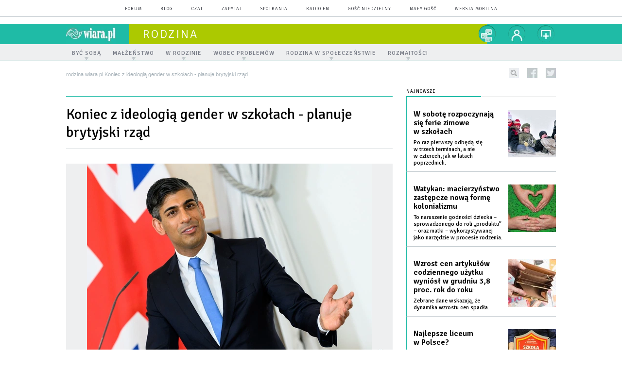

--- FILE ---
content_type: text/html; charset=utf-8
request_url: https://rodzina.wiara.pl/doc/8817330.Koniec-z-ideologia-gender-w-szkolach-planuje-brytyjski-rzad
body_size: 19004
content:
<!DOCTYPE html PUBLIC "-//W3C//DTD XHTML 1.0 Transitional//EN" "http://www.w3.org/TR/xhtml1/DTD/xhtml1-transitional.dtd">
<html xmlns="http://www.w3.org/1999/xhtml">
<head>

	<meta http-equiv="Content-Type" content="text/html; charset=utf-8" />
	<meta http-equiv="Content-Language" content="pl" />
	<meta http-equiv="X-UA-Compatible" content="IE=edge" />
	<title>Koniec z ideologią gender w szkołach - planuje brytyjski rząd</title>
			<meta name="author" content="Instytut Gość Media">
		<meta name="generator" content="www.igomedia.pl">
		<meta property="og:site_name" content="Instytut Gość Media">
		<meta name="viewport" content="width=device-width, initial-scale=1.0" />

	<meta http-equiv="refresh" content="3600">
			<meta moj="test">
		<link rel="stylesheet" type="text/css" href="/static/themes/zielono-zielony_rodzina-2015/service.min.css?_=PJH8N_iCdA9WQ3HWH_mAA"/>
		<link href="https://fonts.googleapis.com/css?family=Signika:300,400,600&amp;subset=latin,latin-ext&display=swap" rel="stylesheet" />		<style type="text/css">@font-face {font-family: 'icomoon';src: url("/static/themes/base-mobile-2016/fonts/icomoon.eot?9030o1");src: url("/static/themes/base-mobile-2016/fonts/icomoon.eot?9030o1#iefix") format("embedded-opentype"), url("/static/themes/base-mobile-2016/fonts/icomoon.ttf?9030o1") format("truetype"), url("/static/themes/base-mobile-2016/fonts/icomoon.woff?9030o1") format("woff"), url("/static/themes/base-mobile-2016/fonts/icomoon.svg?9030o1#icomoon") format("svg");font-weight: normal;font-style: normal;}</style>

		

		

	<script type='text/javascript'>
		window.PrivacyPolicyContentURL = "https://www.wiara.pl/_int/welcome-message";
		var wre={"web":{},"api":{"DEBUG":false,"ReportProblem":null,"GetHelp":null,"LoginLayer":null,"ReportJSWarns":false,"migrateMute":true,"ServiceWorker":"/static/js/sw.min.js"},"includes":{}};
		wre.Ready=function(cb){};
		wre.EmitDone=function(cb){};
		wre.IncReqScripts=function(){wre._req_scripts++};
		wre._req_scripts=0;
		wre.IsMenuInteractionDisabled = false;

		wre.api.MOBILE=false;
		(function() {
			"use strict";
			var readyList=[],readyFired=false,inst=false,d=document;
			function ready(){if(!readyFired){readyFired=true;for(var i=0;i<readyList.length;i++){readyList[i].fn.call(window,readyList[i].ctx);}readyList=null;}};
			wre.Ready=function(callback,context){if(readyFired||!wre._req_scripts){setTimeout(function(){callback(context);},1);return;}else{readyList.push({fn:callback,ctx:context});}};
			wre.EmitDone=function(){wre._req_scripts--;if(wre._req_scripts <= 0){ready();}};
		})();
		
	</script>

		
	<script type="text/javascript">
	/* <![CDATA[ */
		wre.api.SERVICE_ROOT = "/";
		wre.api.ReportProblem = "x9b5327ec.xff17b375";
		wre.api.GetHelp = "x014234ef.x09b49125";
		wre.api.LoginLayer = "xedcfe968.x2b43a516";
		wre.api.ReportAbuse = "x9b5327ec.x3d8cf562";
		wre.api.UserInfoTooltip = "xedcfe968.x62ac0126";
		wre.api.NewMessage = "xedcfe968.xeda7861c";
		wre.api.AddFriend = "xedcfe968.xd4d39bc2";
		wre.api.ManageFollowers = "x52c6d494.x6ed3e580";
		wre.api.Sink = "https://www.wiara.pl/sink";
		wre.api.Logout = "x2983bb04.x8d97e42a";
		wre.api.CommentVote = "x52c6d494.x70f961d2";
		wre.api.CommentAbuse = "x52c6d494.xba877c6c";
		wre.api.Adverts = true;
		wre.api.AdvertsDFPAsync = false;
		wre.api.SessionKey = "wiara_sid";
		wre.api.CookiePrefix = "";
		wre.api.WidgetsFrame = 3;
		wre.api.community = {};

			wre.includes.player = ["//wf2.xcdn.pl/static/js/player-audio.min.js?_=DbqkyN6fmGisRAfVDxmjVg"];
			wre.includes.mejs = ["//wf1.xcdn.pl/static/js/jquery/mejs/build-4.2.9/mediaelement-and-player.min.js?_=rJ6hiWug6GJG9U_yXnqA"];
	/* ]]> */
	</script>
		<script>wre.IncReqScripts();</script>

				<script type="text/javascript" src="//wf2.xcdn.pl/static/js/desktop.min.js?_=RWmnpgjgMKjJ3jF0rWZOQ"></script>
		<script type="text/javascript">
			$(function(){
				wre.EmitDone();
			});
		</script>

			<script>wre.recaptcha_v3_key="6LfKq5UUAAAAAMU4Rd1_l_MKSJAizQb5Mk_8bFA_";</script>
			<script src="https://www.google.com/recaptcha/api.js?render=6LfKq5UUAAAAAMU4Rd1_l_MKSJAizQb5Mk_8bFA_" async></script>
		<script type="text/javascript">
			wre.Ready(function() {
				$(document).on("mobileinit", function () {
					$.mobile.ajaxEnabled = false;
				});
			});
		</script>
		
<script type="text/javascript">
/* <![CDATA[ */
			(function(i,s,o,g,r,a,m){i['GoogleAnalyticsObject']=r;i[r]=i[r]||function(){
			(i[r].q=i[r].q||[]).push(arguments)},i[r].l=1*new Date();a=s.createElement(o),
			m=s.getElementsByTagName(o)[0];a.async=1;a.src=g;m.parentNode.insertBefore(a,m)
			})(window,document,'script','//www.google-analytics.com/analytics.js','ga');
											ga('create', "UA-20456961-1", {
					cookieDomain: ".wiara.pl",
					legacyCookieDomain: ".wiara.pl"
				});
				ga('send', 'pageview');

			ga('set', 'anonymizeIp', true);
	
/* ]]> */
</script>

				
<script type="text/javascript">
/* <![CDATA[ */

			(function(w,d,s,l,i){w[l]=w[l]||[];w[l].push({'gtm.start': new Date().getTime(),event:'gtm.js'});var f=d.getElementsByTagName(s)[0], j=d.createElement(s),dl=l!='dataLayer'?'&l='+l:'';j.async=true;j.src= 'https://www.googletagmanager.com/gtm.js?id='+i+dl;f.parentNode.insertBefore(j,f); })(window,document,'script','dataLayer',"GTM-TXGJLXL6");
		
/* ]]> */
</script>

		
							 

							<script async src="https://get.optad360.io/sf/33f5bb3b-d171-455e-81ae-604df29cf0a3/plugin.min.js"></script>
	<script type="text/javascript" src="/static/js/browser-update.min.js?_=15958" async="async" defer="defer"></script>

	
	<link rel="stylesheet" type="text/css" href="/static/themes/zielono-zielony_rodzina-2015/service.min.css?_=PJH8N_iCdA9WQ3HWH_mAA" />
<link href="/static/themes/strona-glowna-2015/touch-icons/touch-icon-192x192.png" rel="icon" sizes="192x192"/>
<link href="/static/themes/strona-glowna-2015/touch-icons/180wiara.png" rel="apple-touch-icon-precomposed" sizes="180x180"/>
<link href="/static/themes/strona-glowna-2015/touch-icons/152wiara.png" rel="apple-touch-icon-precomposed" sizes="152x152"/>
<link href="/static/themes/strona-glowna-2015/touch-icons/144wiara.png" rel="apple-touch-icon-precomposed" sizes="144x144"/>
<link href="/static/themes/strona-glowna-2015/touch-icons/120wiara.png" rel="apple-touch-icon-precomposed" sizes="120x120"/>
<link href="/static/themes/strona-glowna-2015/touch-icons/114wiara.png" rel="apple-touch-icon-precomposed" sizes="114x114"/>
<link href="/static/themes/strona-glowna-2015/touch-icons/76wiara.png" rel="apple-touch-icon-precomposed" sizes="76x76"/>
<link href="/static/themes/strona-glowna-2015/touch-icons/72wiara.png" rel="apple-touch-icon-precomposed" sizes="72x72"/>
<link href="/static/themes/strona-glowna-2015/touch-icons/apple-touch-icon-precomposed.png" rel="apple-touch-icon-precomposed"/>
<link rel="manifest" href="https://rodzina.wiara.pl/manifest.webmanifest.json"/>
<meta name="msapplication-TileColor" content="#da532c"/>
<meta name="theme-color" content="#ffffff"/>
<link rel="shortcut icon" href="/static/images/favicons/wiara.ico?v=suqG72YhDWPCaUL78J0uHw" type="image/x-icon" />

	<meta property="fb:app_id" content="314192143101"/>

		

							<link rel="canonical" href="https://www.gosc.pl/doc/8817330.Koniec-z-ideologia-gender-w-szkolach-planuje-brytyjski-rzad"/>
					<meta name="description" content="Podczas gdy polska, lewicowa minister edukacji Barbara Nowacka zapowiada zmiany dotyczące edukacji seksualnej w szkołach, w Wielkiej Brytanii rząd planuje..."/>
					<meta property="og:type" content="article"/>
					<meta property="og:title" content="Koniec z ideologią gender w szkołach - planuje brytyjski rząd"/>
					<meta property="og:description" content="Podczas gdy polska, lewicowa minister edukacji Barbara Nowacka zapowiada zmiany dotyczące edukacji seksualnej w szkołach, w Wielkiej Brytanii rząd planuje..."/>
					<meta property="og:url" content="https://rodzina.wiara.pl/doc/8817330.Koniec-z-ideologia-gender-w-szkolach-planuje-brytyjski-rzad"/>
					<meta property="article:section" content="Religion"/>
					<meta property="article:published_time" content="2024-05-23T09:01:14Z"/>
					<meta property="article:modified_time" content="2024-05-24T05:47:29Z"/>
					<meta property="article:tag" content="EDUKACJA SEKSUALNA"/>
					<meta property="article:author" content="Jarosław Dudała"/>
							<meta property="og:image" content="https://wf2.xcdn.pl/files/24.bkt/05/23/09/447692_Rrb4_midepa11357044_C1200x1200-1W68J.png.webp?conv=JGQFAAAABLAEsABWsk2r"/>
					<meta property="og:image:src" content="https://wf2.xcdn.pl/files/24.bkt/05/23/09/447692_Rrb4_midepa11357044_C1200x1200-1W68J.png.webp?conv=JGQFAAAABLAEsABWsk2r"/>
					<meta property="og:image:type" content="image/png"/>
					<meta property="og:image:alt" content=""/>
					<meta property="og:image:width" content="1200"/>
					<meta property="og:image:height" content="800"/>
					<meta property="og:image" content="https://rodzina.wiara.pl/static/images/base/wiara.jpg"/>
					<meta property="og:site_name" content="rodzina.wiara.pl"/>
<script type="application/ld+json">{"@context": "https://schema.org", "url": "https://rodzina.wiara.pl/doc/8817330.Koniec-z-ideologia-gender-w-szkolach-planuje-brytyjski-rzad", "name": "Koniec z ideologi\u0105 gender w szko\u0142ach - planuje brytyjski rz\u0105d", "@type": "NewsArticle", "mainEntityOfPage": {"@type": "WebPage", "@id": ""}, "keywords": "EDUKACJA SEKSUALNA", "dateCreated": "2023-12-01T10:57:32.618484", "dateModified": "2024-05-24T05:47:29.303732", "description": "Podczas gdy polska, lewicowa minister edukacji Barbara Nowacka zapowiada zmiany dotycz\u0105ce edukacji seksualnej w szko\u0142ach, w Wielkiej Brytanii rz\u0105d planuje...", "datePublished": "2024-05-23T09:01:14", "image": ["https://wf2.xcdn.pl/files/24.bkt/05/23/09/447692_Rrb4_midepa11357044_C1200x1200-1W68J.png.webp?conv=JGQFAAAABLAEsABWsk2r"], "headline": "Koniec z ideologi\u0105 gender w szko\u0142ach - planuje brytyjski rz\u0105d", "author": {"@type": "Person", "name": "Jaros\u0142aw Duda\u0142a"}}</script>
		<meta name="keywords" content="EDUKACJA SEKSUALNA,kobieta, mężczyzna, dziecko, wychowanie, rodzina"/>
	<meta name="msapplication-config" content="none"/>
</head>
<body id="body"  class="app-Document">
			<noscript><iframe src="https://www.googletagmanager.com/ns.html?id=GTM-TXGJLXL6" height="0" width="0" style="display:none;visibility:hidden"></iframe></noscript>












		
	<div id="fb-root"></div>
	<script>
	window.fbAsyncInit=function() {FB.init({appId:"314192143101",xfbml:true,version:'v2.9'});};
	(function(d, s, id) {
		var js, fjs = d.getElementsByTagName(s)[0];
		if (d.getElementById(id)) return;
		js = d.createElement(s); js.id = id; js.async=1;
		js.src = "//connect.facebook.net/pl_PL/sdk.js";
		fjs.parentNode.insertBefore(js, fjs);
		}(document, 'script', 'facebook-jssdk'));
	</script>

				
<script type="text/javascript">
/* <![CDATA[ */

			var pp_gemius_identifier = new String("nSpKTzLraxClG4JFtrB6AOWiTINF7TfnHF7qHo_wQlT.E7");
			var org_gemius_identifier = new String("nSpKTzLraxClG4JFtrB6AOWiTINF7TfnHF7qHo_wQlT.E7");
			function gemius_pending(i) { window[i] = window[i] || function() {var x = window[i+'_pdata'] = window[i+'_pdata'] || []; x[x.length]=arguments;};};
			gemius_pending('gemius_hit'); gemius_pending('gemius_event'); gemius_pending('pp_gemius_hit'); gemius_pending('pp_gemius_event');
			(function(d,t) {try {var gt=d.createElement(t),s=d.getElementsByTagName(t)[0],l='http'+((location.protocol=='https:')?'s':''); gt.setAttribute('async','async');
			gt.setAttribute('defer','defer'); gt.src=l+'://gapl.hit.gemius.pl/xgemius.js'; s.parentNode.insertBefore(gt,s);} catch (e) {}})(document,'script');
		
/* ]]> */
</script>

			

<div id="w">




	

<div class="navbar">

	<nav class="navbar__header">
		<div class="c">
			<ul class="nav-secondary">
				<li><a href="https://forum.wiara.pl" title="forum">forum</a></li>
				<li><a href="https://blog.wiara.pl" title="blog">blog</a></li>
				<li><a href="https://cs1.wiara.pl" title="czat">czat</a></li>
				<li><a href="https://zapytaj.wiara.pl" title="zapytaj">zapytaj</a></li>
				<li><a href="https://spotkania.wiara.pl/" title="spotkania">spotkania</a></li>
				<li><a href="https://www.radioem.pl" title="poczta">Radio eM</a></li>
				<li><a href="https://www.gosc.pl" title="Gość Niedzielny">Gość Niedzielny</a></li>
				<li><a href="https://www.malygosc.pl" title="Mały Gość">Mały Gość</a></li>

						<li><a href="/switch-to-mobile-layouts?url=%2Fdoc%2F8817330.Koniec-z-ideologia-gender-w-szkolach-planuje-brytyjski-rzad" class="SwitchLayouts" rel="nofollow" title="Przełącz stronę na wersję przystosowaną do telefonu lub tabletu" data-layouts="mobile" data-ajax="false">wersja mobilna</a></li>
			</ul>
		</div>
	</nav>
</div>
				
				





		<div class="wp-bd webpart-wrap-layout wp-el" >




	<div class="fl-w100 layout-1">
	<div class="c1 LayoutColumn Col0">
		





		<div class="wp-bd fl-w100 webpart-wrap-layout_column wp-el" >






		<div class="wp-bd fl-w100 webpart-wrap-raw_html wp-el" >
<style>
#FacebookSlider {
display: none;
}
.txt.None h2 {
    display: none;
}
.dl_sub .prev_doc1 {
    float: left;
    width: 90px;
    min-height: 90px;
    margin-right: 15px;
    margin-left: -118px;
}
.txt__content .dl_sub .prev_doc2, .txt__content .dl_sub .prev_doc_no_img {
    width: 351px;
}
.imgResized {
    z-index: 9999;
}
.txt .cm-i {
    margin: 0 20px 0 0 !important;
    width: 30%;
}
.frm-question.fl-w100 {
    font-size: 16px;
    line-height: 22px;
}
}
.txt iframe {
    max-width: 100%;
    width: 489px;
    height: 275px;
}
</style>
	
		</div>

	
		</div>

	</div>

</div>

	
		</div>
				
				





		<div class="wp-bd webpart-wrap-layout wp-el" >




	<div class="fl-w100 layout-1">
	<div class="c1 LayoutColumn Col0">
		





		<div class="wp-bd fl-w100 webpart-wrap-layout_column wp-el" >






		<div class="wp-bd fl-w100 webpart-wrap-Header wp-el" >







<header class="navbar ">
	<nav id="h2" class="navbar__main sticky StickyHdr">
		<div class="c">
			<h1 class="navbar__logo"><a href="https://www.wiara.pl/" title="wiara.pl">wiara.pl</a></h1>
			<div class="navbar__site-logo">
				<button class="sticky__expander" type="button">Menu</button>
				<h1><a href="/" title="Dla rozwoju i zbudowania więzi">rodzina</a></h1>
			</div>
			<div class="navbar__user-area">
				<div class="nav-services">
					

		<a href="https://www.wiara.pl/info/serwisy" title="nasze serwisy" class="nav-services__toggler DropdownToggler"><strong>nasze serwisy</strong></a>
	<ul class="nav-services__list">
		<li class="nav-services__list-item">
			<strong>Wiara:</strong>
			<ul>
				<li><a href="https://kosciol.wiara.pl/" title="Kościół">Kościół</a></li>
				<li><a href="https://liturgia.wiara.pl/" title="Liturgia">Liturgia</a></li>
				<li><a href="https://biblia.wiara.pl/" title="Biblia">Biblia</a></li>
				<li><a href="https://papiez.wiara.pl/" title="Papież">Papież</a></li>
				<li><a href="https://ekumenizm.wiara.pl/" title="Ekumenizm">Ekumenizm</a></li>
				<li><a href="https://religie.wiara.pl/" title="Religie">Religie</a></li>
			</ul>

		</li>
		<li class="nav-services__list-item">
			<strong>Do czytania:</strong>
			<ul>
				<li><a href="https://info.wiara.pl" title="Serwis Informacyjny">Info</a></li>
				<li><a href="https://prasa.wiara.pl/" title="Prasa">Prasa</a></li>
				<li><a href="https://kultura.wiara.pl/" title="Kultura">Kultura</a></li>
				<li><a href="https://nauka.wiara.pl/" title="Nauka">Nauka</a></li>
				<li><a class="sel" href="https://www.gosc.pl/" title="Gość Niedzielny">Gość Niedzielny</a></li>
				<li><a class="sel" href="https://www.malygosc.pl/" title="Mały Gość">Mały Gość</a></li>
			</ul>
		</li>
		<li class="nav-services__list-item">
			<strong>Dla ludzi:</strong>
			<ul>
				<li><a href="https://rodzina.wiara.pl/" title="Rodzina">Rodzina</a></li>
				<li><a href="https://forum.wiara.pl/" title="Forum">Forum</a></li>
				<li><a href="https://czat.wiara.pl/" title="Czat">Czat</a></li>
				<li><a href="https://blog.wiara.pl/" title="Blog">Blog</a></li>
				<li><a href="https://zapytaj.wiara.pl/" title="Zapytaj">Zapytaj</a></li>
				<li><a href="https://spotkania.wiara.pl/" title="Spotkania">Spotkania</a></li>
			</ul>
		</li>
		<li class="nav-services__list-item">
			<strong>Usługi:</strong>
			<ul>
				<li><a href="https://reklama.goscniedzielny.pl/">Reklama</a></li>
				<li><a href="https://mx.wiara.pl/" title="Poczta">Poczta</a></li>
				<li><a href="https://foto.gosc.pl" title="Agencja fotograficzna">Foto Gość</a></li>
			</ul>
		</li>
	</ul>

				</div>

				<div class="nav-dropdown nav-zoom">
					<a href="" class="nav-zoom__toggler DropdownToggler"><strong>powiększ</strong></a>
					<div class="nav-dropdown__inner zoom-info">
						<p>Aby zmienić wielkość tekstu na stronie, przytrzymaj <span>ctrl</span> (na komputerach MAC - <span>cmd</span>) i wciśnij klawisz "<span>+</span>" aż do uzyskania pożądanego efektu.</p>
						<p>Aby zmniejszyć - użyj klawisza "<span>-</span>". By wrócić do stanu początkowego, przytrzymaj <span>ctrl</span> (na MAC - <span>cmd</span>) i wciśnij "<span>0</span>".</p>
					</div>
				</div>


				<div class="nav-dropdown nav-login-box">
						<a href="" class="nav-login-box__toggler DropdownToggler">twój profil</a>

					<div class="nav-dropdown__inner">
							<div class="nav-login-box__login">
								<div class="nav-login-box__header">
									Nie jesteś zalogowany
									<span class="roundImg">
										<span class="profileImage"></span>
									</span>
								</div>

								<div id="l">
									<div class="l1"><a href="https://moj.gosc.pl/" class="b show-layer-login" title="zaloguj się">zaloguj się</a></div>
									<div class="l2"><a href="https://moj.gosc.pl/rejestracja" class="b" title="załóż konto">zarejestruj się</a></div>
								</div>
							</div>
					</div>
				</div>
			</div>
		</div>
	</nav>
</header>





<div id="h4" class=""><div id="h4_">
		
		

	<ul class="nav-primary level-0">

		

			

			<li class="">


				<a href="" class=" has-submenu"><span>Być sobą</span></a>
				

	<ul class="level-1">

		

			

			<li class="">


				<a href="/ABC_kobiecego_serca" class=""><span>ABC kobiecego serca</span></a>
				


			</li>

			

			<li class="">


				<a href="/Byc_mezczyzna" class=""><span>Być mężczyzną</span></a>
				


			</li>

			

			<li class="">


				<a href="/Klucz_do_wiezi" class=""><span>Klucz do więzi</span></a>
				


			</li>

			

			<li class="">


				<a href="/Istota_milosci" class=""><span>Istota miłości</span></a>
				


			</li>

			

			<li class="">


				<a href="/Samotnosc" class=""><span>Samotność</span></a>
				


			</li>

			

			<li class="">


				<a href="/Gdy_zbliza_sie_jesien" class=""><span>Gdy zbliża się jesień</span></a>
				


			</li>

	</ul>

			</li>

			

			<li class="">


				<a href="" class=" has-submenu"><span>Małżeństwo</span></a>
				

	<ul class="level-1">

		

			

			<li class="">


				<a href="/Zanim_wybierzesz" class=""><span>Zanim wybierzesz</span></a>
				


			</li>

			

			<li class="">


				<a href="/Sakrament" class=""><span>Sakrament</span></a>
				


			</li>

			

			<li class="">


				<a href="/Aby_milosc_trwala" class=""><span>Aby miłość trwała</span></a>
				


			</li>

			

			<li class="">


				<a href="/Seks_w_malzenstwie" class=""><span>Seks w małżeństwie</span></a>
				


			</li>

			

			<li class="">


				<a href="/Kosciol_o_rodzinie" class=""><span>Kościół o rodzinie</span></a>
				


			</li>

			

			<li class="">


				<a href="/Niesakramentalni" class=""><span>Niesakramentalni</span></a>
				


			</li>

	</ul>

			</li>

			

			<li class="">


				<a href="" class=" has-submenu"><span>W rodzinie</span></a>
				

	<ul class="level-1">

		

			

			<li class="">


				<a href="/doc/5407316.Potrzeba-moralnej-odnowy" class=""><span>Dziecko w rodzinie</span></a>
				


			</li>

			

			<li class="">


				<a href="/Byc_mama" class=""><span>Być mamą</span></a>
				


			</li>

			

			<li class="">


				<a href="/Ojciec_w_domu" class=""><span>Ojciec w domu</span></a>
				


			</li>

			

			<li class="">


				<a href="/Rodzina_chrzescijanska" class=""><span>Rodzina chrześcijańska</span></a>
				


			</li>

	</ul>

			</li>

			

			<li class="">


				<a href="" class=" has-submenu"><span>Wobec problemów</span></a>
				

	<ul class="level-1">

		

			

			<li class="">


				<a href="/Boje_sie_urodzic" class=""><span>Boję się urodzić</span></a>
				


			</li>

			

			<li class="">


				<a href="/Chce_wlasnego_dziecka" class=""><span>Chcę własnego dziecka!</span></a>
				


			</li>

			

			<li class="">


				<a href="/Poronienie" class=""><span>Poronienie</span></a>
				


			</li>

			

			<li class="">


				<a href="/Choroba_w_rodzinie" class=""><span>Choroba w rodzinie</span></a>
				


			</li>

			

			<li class="">


				<a href="/Smierc_w_rodzinie" class=""><span>Śmierć w rodzinie</span></a>
				


			</li>

			

			<li class="">


				<a href="/Adopcja_rodzicielstwo_zastepcze" class=""><span>Adopcja</span></a>
				


			</li>

			

			<li class="">


				<a href="/Niepelnosprawni" class=""><span>Niepełnosprawni</span></a>
				


			</li>

			

			<li class="">


				<a href="/Uzaleznienia" class=""><span>Uzależnienia</span></a>
				


			</li>

			

			<li class="">


				<a href="/Przemoc" class=""><span>Przemoc</span></a>
				


			</li>

	</ul>

			</li>

			

			<li class="">


				<a href="" class=" has-submenu"><span>Rodzina w społeczeństwie</span></a>
				

	<ul class="level-1">

		

			

			<li class="">


				<a href="/Zdrowie" class=""><span>Zdrowie</span></a>
				


			</li>

			

			<li class="">


				<a href="/Edukacja_i_wychowanie" class=""><span>Edukacja i wychowanie</span></a>
				


			</li>

			

			<li class="">


				<a href="/Praca_i_finanse" class=""><span>Praca i finanse</span></a>
				


			</li>

			

			<li class="">


				<a href="/Spolecznosc" class=""><span>Społeczność</span></a>
				


			</li>

			

			<li class="">


				<a href="/Prawo_i_polityka" class=""><span>Prawo i polityka państwa</span></a>
				


			</li>

			

			<li class="">


				<a href="/Pomoc_spoleczna" class=""><span>Pomoc</span></a>
				


			</li>

	</ul>

			</li>

			

			<li class="">


				<a href="" class=" has-submenu"><span>Rozmaitości</span></a>
				

	<ul class="level-1">

		

			

			<li class="">


				<a href="/Polecane_ksiazki" class=""><span>Polecane książki</span></a>
				


			</li>

			

			<li class="">


				<a href="/Spotkania" class=""><span>Spotkania</span></a>
				


			</li>

			

			<li class="">


				<a href="/Modlitwy" class=""><span>Modlitwy</span></a>
				


			</li>

	</ul>

			</li>

	</ul>
</div></div>


<script type="text/javascript">
/* <![CDATA[ */
	$(function(){
		
	wre.web.InstallStickyNavbar({
		el: $(".navbar__main"),
		menu_button: $(".sticky__expander"),
		menu_bar: $("#h4")
	});
	wre.web.InstallMenu({
		el: $('.nav-primary')
	});

	});

/* ]]> */
</script>

	
		</div>






		<div class="wp-bd fl-w100 webpart-wrap-Navigation wp-el" >



<div class="breadcrumbs-w"><div class="breadcrumbs"><div class="breadcrumbs_">

	<div class="path" itemscope itemtype="http://schema.org/BreadcrumbList">
		<span itemprop="itemListElement" itemscope itemtype="http://schema.org/ListItem"><a href="https://rodzina.wiara.pl" itemid="https://rodzina.wiara.pl" itemscope itemtype="http://schema.org/Thing" itemprop="item"><span itemprop="name">rodzina.wiara.pl</span></a><meta itemprop="position" content="1" /></span>

			<span class="path-divider">»</span> <span itemprop="itemListElement" itemscope itemtype="http://schema.org/ListItem"><a href="/doc/8817330.Koniec-z-ideologia-gender-w-szkolach-planuje-brytyjski-rzad" itemscope itemtype="http://schema.org/Thing" itemprop="item" itemid="/doc/8817330.Koniec-z-ideologia-gender-w-szkolach-planuje-brytyjski-rzad"><span itemprop="name">Koniec z ideologią gender w szkołach - planuje brytyjski rząd</span></a><meta itemprop="position" content="2" /></span>

	</div>

	<div class="ico">
						<form class="search" method="get" id="search_form" action="/wyszukaj/wyrazy">
					<input type="text" name="q" class="input" placeholder="szukaj..." value="" style="width:0px" />
					<input type="submit" class="btn InputExpander" id="search" value="szukaj..." data-width="233" />
				</form>
					<a href="https://www.facebook.com/wiarapl" target="_blank" title="rodzina.wiara.pl na facebook'u" class="fb">facebook</a>
			<a href="https://twitter.com/wiarapl" target="_blank" title="rodzina.wiara.pl na twitterze" class="tw">twitter</a>

	</div>

</div></div></div>

	
		</div>






		<div class="wp-bd fl-w100 webpart-wrap-raw_html wp-el" >
<div><script>if(self != top) { top.location = self.location; }</script></div>
	
		</div>






		<div class="wp-bd fl-w100 webpart-wrap-layout wp-el" >




	<div class="fl-w100 layout-1">
	<div class="c1 LayoutColumn Col0">
		





		<div class="wp-bd fl-w100 webpart-wrap-layout_column wp-el" >






		<div class="wp-bd fl-w100 webpart-wrap-doc_content wp-el" >






	<div class="txt None ">
		



	

<div class=" txt__rich-area">
	<head><script>
window.onload = function() {const currentDate = new Date();
const currentYear = currentDate.getFullYear();
const startDate = new Date(currentYear, 2, 30); // 2 oznacza marzec, indeksowany od zera
const endDate = new Date(currentYear + 1, 4, 30); // 4 oznacza maj

if (window.location.href === "https://wiara.pl" && currentDate >= startDate && currentDate < endDate) {
let logoWiara = document.querySelector('.logo img');
  logoWiara.setAttribute('src','/static/themes/strona-glowna-2015-wielkanoc/images/logo-wielkanoc.png');
document.querySelector('.custom-logo img').classList.add('chrismtasTime');
} 
}
</script>
</head>
</div>


	</div>

	
		</div>

	
		</div>

	</div>

</div>

	
		</div>






		<div class="wp-bd fl-w100 webpart-wrap-layout wp-el" >




	<div class="fl-w100 layout-1">
	<div class="c1 LayoutColumn Col0">
		





		<div class="wp-bd fl-w100 webpart-wrap-layout_column wp-el" >






		<div class="wp-bd fl-w100 webpart-wrap-raw_html wp-el" >
<style>
.fl-w100.webpart-wrap-footer {
    float: left !important;
}
#fm a:nth-child(7) {
    display: none;
}
.cN_wiara2015_advert h4 {
  text-align: center;
text-transform: uppercase;
font-family: Signika;
font-size: 9px;
  font-weight: 400;
  letter-spacing: 1px;

}
.adsbygoogle {
margin: 20px auto;
max-width: 1200px;
}

#FacebookSlider {
display: none;
}
.content_ext_plugin iframe {
    width: 100%;
    height: 275px;
}
.txt.None h2 {
    display: none;
}
.txt__rich-area span.content_ext_plugin > iframe {
    max-width: 100%;
    width: 480px;
}
.txt .cm-i {
    margin: 0 20px 0 0 !important;
    width: 100%;
}
.txt span iframe {
    max-width: 100%;
    width: 489px;
    height: 275px;
}
</style>
	
		</div>

	
		</div>

	</div>

</div>

	
		</div>

	
		</div>

	</div>

</div>

	
		</div>
				
				





		<div class="wp-bd webpart-wrap-layout wp-el" >




	<div class="c layout-672-308">
	<div class="c672 c-right-margin LayoutColumn Col0">
		





		<div class="wp-bd fl-w100 webpart-wrap-layout_column wp-el" >






		<div class="wp-bd fl-w100 webpart-wrap-layout wp-el" >




	<div class="fl-w100 layout-1">
	<div class="c1 LayoutColumn Col0">
		





		<div class="wp-bd fl-w100 webpart-wrap-layout_column wp-el" >






		<div class="app_document doc_type_3  ">

		
	<div class="cf txt">

		<h1 class="">Koniec z ideologią gender w szkołach - planuje brytyjski rząd</h1>

						<div class="doc-gallery">
		<div class="doc-gallery__img">
			<a href="//wf1.xcdn.pl/files/24.bkt/05/23/09/447692_Rrb4_midepa11357044_83.jpg.webp" data-lightbox="image"><img src="//wf1.xcdn.pl/files/24.bkt/05/23/09/447692_Rrb4_midepa11357044_54.jpg.webp" alt="Koniec z ideologią gender w szkołach - planuje brytyjski rząd" style="min-width: 587px; min-height: 392px"/></a>
			<a href="#" onclick="$(this).prev().trigger('click'); return false;" class="img_enlarge" title="Powiększ">&nbsp;</a>
		</div>
					<div class="doc-gallery__content">
				<span class="cm-i-a">
					PAP/EPA/MAX SLOVENCIK			</span>

				<span class="cm-i-p">
				Premier Wielkiej Brytanii Rishi Sunak		</span>			</div>
	</div>
		<div class="txt__wrapper">
			<div class="txt__content">

				<div class="txt__lead">
					<p>Podczas gdy polska, lewicowa minister edukacji Barbara Nowacka zapowiada zmiany dotyczące edukacji seksualnej w szkołach, w Wielkiej Brytanii rząd planuje odejście od ideologii gender w systemie oświatowym. Premier Rishi Sunak wprost oświadczył, że był przerażony tym, co dotąd działo się w tamtejszych szkołach.</p>
				</div>


				





<div class=" txt__rich-area">
	<p>Jak podaje <a href="https://www.catholicnewsagency.com/news/257763/uk-plans-to-end-gender-ideology-in-schools-set-age-based-sex-education-rules" target="_blank"><span style="color:#e74c3c;">CNA</span></a>, Departament Edukacji Wielkiej Brytanii zamierza zakazać promowania ideologii gender w szkołach publicznych, przyjąć wytyczne dotyczące edukacji seksualnej stosownej do wieku oraz chronić prawa rodzicielskie w tej dziedzinie.</p>
<p>Projekt nowelizacji wspomnianych wytycznych zabrania szkołom nauczania, że ​​„płeć to spektrum”. Mają one „uczyć faktów dotyczących płci biologicznej” i nie mogą przedstawiać alternatywnych poglądów na temat płci jako faktów. Ma to zapobiec mieszaniu dzieciom w głowach w tej niezwykle wrażliwej sferze.</p>
<p>Zgodnie z proponowanymi wytycznymi, nie będzie też można prawnie klasyfikować niepełnoletnich chłopców jako dziewcząt i odwrotnie. Kontekstem tego jest niedawne wprowadzenie w Anglii i w Szkocji zakazu przepisywania osobom niepełnoletnim środków ingerujących w rozwój płciowy (służących do "zmiany płci"). Jest to pokłosie raportu dr Hilary Cass, która stwierdziła brak wystarczających dowodów na skuteczność i bezpieczeństwo ich podawania.</p>
<p>Projekt wytycznych stanowi, że szkoły powinny uprzednio konsultować z rodzicami zawartość zewnętrznych materiałów używanych podczas zajęć i udostępniać im na żądanie wszelkie stosowane materiały.</p>
<p>Wytyczne stwierdzają również, że szkoły powinny informować uczniów o przepisach prawnych, chroniących przed dyskryminacją m.in. ze względu na płeć, "zmianę płci", orientację seksualną i religię.</p>
<p>Edukacja seksualna ma się rozpoczynać w 5 klasie (w wieku 9-10 lat). Tak jak dotąd, rodzice będa mieli prawo zrezygnować z niej, z wyjątkiem lekcji przedmiotów przyrodniczych, na których poruszane są takie tematy, jak dojrzewanie i rozmnażanie płciowe. I tak jak dotąd, uczeń, który ukończył 16 lat, może ponownie przystąpić do lekcji edukacji seksualnej za zgodą rodziców lub bez niej. Sekretarz edukacji Gillian Keegan stwierdziła, że „w centrum uwagi znajduje się ochrona dzieci i gwarancja praw rodziców do informacji o tym, czego uczą się ich dzieci. (...) Rodzice mogą być pewni raz na zawsze, że ich dzieci będą uczyć się wyłącznie treści odpowiednich do ich wieku”.</p>
<p>Premier Rishi Sunak stwierdził, że był przerażony (ang. horrified), gdy w zeszłym roku zapoznał się z doniesieniami o tym, że szkoły prowadzą edukację seksualną nieodpowiednią do wieku uczniów. „Zawsze będę działać szybko, aby chronić nasze dzieci i temu właśnie służą nowe wytyczne, jednocześnie wspierając pedagogów w nauczaniu tych ważnych tematów z wyczuciem i zapewniając rodzicom dostęp do treści programu nauczania, jeśli sobie tego życzą” – powiedział Sunak.</p>

<div class="wp-bd fl-w100 webpart-wrap-ObjectsListingPreview wp-el">
<div class="dl_sub cf">
<div class="prev_doc1 prev_doc_img48">
<a href="https://www.gosc.pl/doc/8754225.Nowacka-Przedmiot-edukacja-zdrowotna-zastapi-w-szkolach"><img align="top" alt="Nowacka: Przedmiot edukacja zdrowotna zastąpi w szkołach wychowanie do życia w rodzinie" src="//wf2.xcdn.pl/files/24.bkt/04/12/915101_1WOG_mid24410268_48.jpg.webp"/></a>
</div>
<p class="add_info src_author cf">
<b class="s">PAP</b>
<b class="time"><span>DODANE</span> 12.04.2024</b>
</p>
<div class="prev_doc2 prev_doc_content48">
<h1><a href="https://www.gosc.pl/doc/8754225.Nowacka-Przedmiot-edukacja-zdrowotna-zastapi-w-szkolach">Nowacka: Przedmiot edukacja zdrowotna zastąpi w szkołach wychowanie do życia w rodzinie</a></h1>
<div class="txt"><a href="https://www.gosc.pl/doc/8754225.Nowacka-Przedmiot-edukacja-zdrowotna-zastapi-w-szkolach">Od 1 września 2025 r. w szkołach pojawi się przedmiot edukacja zdrowotna - poinformowała w piątek ministra edukacji Barbara Nowacka. Zastąpi on wychowanie do życia w rodzinie. W ramach zajęć młodzież będzie się uczyć m.in. o ochronie zdrowia psychicznego, odżywianiu i edukacji seksualnej. <span class="sr-more">»</span></a></div>
<p class="tr"><a class="more b" href="https://www.gosc.pl/doc/8754225.Nowacka-Przedmiot-edukacja-zdrowotna-zastapi-w-szkolach">więcej »</a></p>
</div>
</div>
</div>


</div>

		


<div class="pgr">
	<span class="pgr_hide">«« | «</span> |

<span class="pgr_nrs">
		<b> 1</b>
</span>
	| <span class="pgr_hide">» | »»</span>
</div>


			</div>

			<div class="txt__sidebar" id="sidebar">

					<div class="txt__author">
												<p class="l doc-author">
					<a href="/wyszukaj/wyrazy?a=28466.ODE1NGQzYmRmZjM3.Jaroslaw-Dudala"><b>Jarosław Dudała</b></a> 
				</p>
		
				<p class="l l-2 doc-source">
							<span class="s">GOSC.PL</span>
					</b>

						<span class="doc-source-sep">|</span>
				</p>

					</div>

					<span class="txt__doc-date">dodane 23.05.2024 09:01</span>

					<div class="txt__social-icons">
						<a href="javascript:wre.post(&#39;x9b5327ec.xb83f0e11&#39;)" rel="nofollow" title="wyślij" class="send">wyślij</a>
						<a href="/doc_pr/8817330.Koniec-z-ideologia-gender-w-szkolach-planuje-brytyjski-rzad" rel="nofollow" onclick="javascript:window.open('/doc_pr/8817330.Koniec-z-ideologia-gender-w-szkolach-planuje-brytyjski-rzad','drukowanie','width=760,height=500,toolbar=no,location=no,scrollbars=yes,resize=no'); return false;" title="drukuj" class="print">drukuj</a>
					</div>

					<div class="txt__social">
						
	<span class="wykop">
				<div class="fb-like" data-href="https://rodzina.wiara.pl/doc/8817330.Koniec-z-ideologia-gender-w-szkolach-planuje-brytyjski-rzad" data-layout="box_count" data-action="like" data-show-faces="false" data-share="true" data-width="72"></div>
				<a href="https://twitter.com/share" class="twitter-button twitter-share-button" data-lang="pl" target="_blank">Tweetnij</a>
			<script>!function(d,s,id){var js,fjs=d.getElementsByTagName(s)[0];if(!d.getElementById(id)){js=d.createElement(s);js.id=id;js.src="//platform.twitter.com/widgets.js";fjs.parentNode.insertBefore(js,fjs);}}(document,"script","twitter-wjs");</script>
	</span>

					</div>


								</div>
		</div>

		<div class="txt__tags">
			

			<p class="tags">

				<span>TAGI</span><em>|</em>
				<a href="/wyszukaj/tag/390e.EDUKACJA-SEKSUALNA" rel="nofollow">EDUKACJA SEKSUALNA</a>		</p>

		</div>
	</div>


		</div>






	

		<div class="fr1_CCFFCC doc_related ">

		
		<h5>PRZECZYTAJ TAKŻE </h5>
							<a href="https://www.gosc.pl/doc/8754225.Nowacka-Przedmiot-edukacja-zdrowotna-zastapi-w-szkolach" onclick="wre.web.Raport(&#34;Document.SeeAlso&#34;)"> Nowacka: Przedmiot edukacja zdrowotna zastąpi w szkołach wychowanie do życia w rodzinie</a>
								<em>|</em>
				<a href="/doc/9417570.Francja-Wychowanie-do-konsumpcji-seksualnej-rodzice-reaguja" onclick="wre.web.Raport(&#34;Document.SeeAlso&#34;)"> Francja: Wychowanie do „konsumpcji seksualnej”, rodzice reagują</a>
								<em>|</em>
				<a href="/doc/7800872.Poradniki-do-pobrania-Prawa-rodzicow-w-szkole-i-Jak-powstrzymac" onclick="wre.web.Raport(&#34;Document.SeeAlso&#34;)"> Poradniki do pobrania: „Prawa rodziców w szkole” i „Jak powstrzymać wulgarną edukację seksualną w szkole?”</a>
								<em>|</em>
				<a href="/doc/6947168.Sad-nakazal-wycofanie-skandalicznego-podrecznika-zachecajacego" onclick="wre.web.Raport(&#34;Document.SeeAlso&#34;)"> Sąd nakazał wycofanie skandalicznego podręcznika zachęcającego dzieci do &#34;odkrywania wielkiego seksu&#34;</a>
								<em>|</em>
				<a href="/doc/6807988.Jak-rozmawiac-z-dziecmi-o-seksie" onclick="wre.web.Raport(&#34;Document.SeeAlso&#34;)"> Jak rozmawiać z dziećmi o seksie</a>
								<em>|</em>
				<a href="/doc/6172849.Gdansk-Protest-mlodziezy-szkolnej-przeciwko-programowi-Zdrovve" onclick="wre.web.Raport(&#34;Document.SeeAlso&#34;)"> Gdańsk. Protest młodzieży szkolnej przeciwko programowi &#34;Zdrovve Love&#34;</a>
								<em>|</em>
				<a href="https://katowice.gosc.pl/doc/5964352.Edukacja-seksualna-czy-wychowanie-do-zycia-w-rodzinie-W" onclick="wre.web.Raport(&#34;Document.SeeAlso&#34;)"> Edukacja seksualna czy wychowanie do życia w rodzinie? W Stanowicach porównywali</a>
								<em>|</em>
				<a href="/doc/5929914.Rzecznik-Episkopatu-Kosciol-nie-jest-przeciwny-odpowiedzialnej" onclick="wre.web.Raport(&#34;Document.SeeAlso&#34;)"> Rzecznik Episkopatu: Kościół nie jest przeciwny odpowiedzialnej edukacji seksualnej</a>
								<em>|</em>
				<a href="/doc/5609306.Juz-9-czerwca-Marsze-dla-Zycia-i-Rodziny" onclick="wre.web.Raport(&#34;Document.SeeAlso&#34;)"> Już 9 czerwca Marsze dla Życia i Rodziny</a>
								<em>|</em>
				<a href="/doc/4461833.Ulotka-ZdrovveLove-powinna-trafic-do-kosza" onclick="wre.web.Raport(&#34;Document.SeeAlso&#34;)"> Ulotka &#34;ZdrovveLove&#34; powinna trafić do kosza</a>
								<em>|</em>
				<a href="/doc/4449180.Kontrowersyjny-program-edukacji-seksualnej-w-Gdansku" onclick="wre.web.Raport(&#34;Document.SeeAlso&#34;)"> Kontrowersyjny program edukacji seksualnej w Gdańsku</a>
	

		</div>










		<div class="wp-bd fl-w100 webpart-wrap-layout wp-el" >




	<div class="fl-w100 layout-1">
	<div class="c1 LayoutColumn Col0">
		





		<div class="wp-bd fl-w100 webpart-wrap-layout_column wp-el" >

	
		</div>

	</div>

</div>

	
		</div>






		<div class="wp-bd fl-w100 webpart-wrap-media wp-el" style="padding-top:12px;margin-top:0;padding-bottom:12px;margin-bottom:0;">






<div class="cycle cf" id="Media3033830_6" style="height:100px; margin-bottom:8px;">
					<a class="cf" href="https://fundacja.gosc.pl/Wspieram-wiare"><img class="cf imgResized" src="//wf2.xcdn.pl/files/19/10/16/213833_llJk_Wiara_wesprzyj_750x300_2019.jpg" alt="Wiara_wesprzyj_750x300_2019.jpg" /></a>
</div>

	
		</div>

	
		</div>

	</div>

</div>

	
		</div>

	
		</div>

	</div>

	<div class="c308 LayoutColumn Col1">
		





		<div class="wp-bd fl-w100 webpart-wrap-layout_column wp-el" >




		

		<div class="wp-el  wiara2015_left wp-has-title" >
				<div class="wp-bd fl-w100 webpart-wrap-doc_preview" >
				<a class="LayoutAnchor Anchor" name="NAJNOWSZE"></a>

			<div class="cf cN_wiara2015_left  cN_left">
					<h4 class=" cN_left"><span>NAJNOWSZE</span></h4>
			</div>








		


			<div class="doc-media doc-media-title_right">
				<div class="cb"></div>

					<a href="/doc/9566015.W-sobote-rozpoczynaja-sie-ferie-zimowe-w-szkolach" title="W sobotę rozpoczynają się ferie zimowe w szkołach">
						<span class="dl_r_title">
								<img class="dl_r" src="//wf2.xcdn.pl/files/26.bkt/01/16/08/547588_oUaV_ol06s0405fot3_48.jpg.webp" alt="W sobotę rozpoczynają się ferie zimowe w szkołach" />


						</span>
					</a>


				<h2 class="dl_r title_align">
					<a href="/doc/9566015.W-sobote-rozpoczynaja-sie-ferie-zimowe-w-szkolach" title="W sobotę rozpoczynają się ferie zimowe w szkołach">W sobotę rozpoczynają się ferie zimowe w&nbsp;szkołach</a>
				</h2>

				<p class="b class "><a href="/doc/9566015.W-sobote-rozpoczynaja-sie-ferie-zimowe-w-szkolach" title="W sobotę rozpoczynają się ferie zimowe w szkołach">Po raz pierwszy odbędą się w&nbsp;trzech terminach, a&nbsp;nie w&nbsp;czterech, jak w&nbsp;latach poprzednich.</a></p>

							<p class="tr b dl_r">
			<a class="more_dlp a-more" href="/doc/9566015.W-sobote-rozpoczynaja-sie-ferie-zimowe-w-szkolach" title="W sobotę rozpoczynają się ferie zimowe w szkołach"></a>
			</p>

			</div>
		


			<div class="doc-media doc-media-title_right">
				<div class="cb"></div>

					<a href="/doc/9564251.Watykan-macierzynstwo-zastepcze-nowa-forme-kolonializmu" title="Watykan: macierzyństwo zastępcze nową formę kolonializmu">
						<span class="dl_r_title">
								<img class="dl_r" src="//ff1.xcdn.pl/i/I18DAAAAAGIAYgC3hJTp/87ed6033c980ec3db71a7009785ad1fc.jpg" alt="Matka" />


						</span>
					</a>


				<h2 class="dl_r title_align">
					<a href="/doc/9564251.Watykan-macierzynstwo-zastepcze-nowa-forme-kolonializmu" title="Watykan: macierzyństwo zastępcze nową formę kolonializmu">Watykan: macierzyństwo zastępcze nową formę kolonializmu</a>
				</h2>

				<p class="b class "><a href="/doc/9564251.Watykan-macierzynstwo-zastepcze-nowa-forme-kolonializmu" title="Watykan: macierzyństwo zastępcze nową formę kolonializmu">To naruszenie godności dziecka – sprowadzonego do roli „produktu” – oraz matki – wykorzystywanej jako narzędzie w&nbsp;procesie rodzenia.</a></p>

							<p class="tr b dl_r">
			<a class="more_dlp a-more" href="/doc/9564251.Watykan-macierzynstwo-zastepcze-nowa-forme-kolonializmu" title="Watykan: macierzyństwo zastępcze nową formę kolonializmu"></a>
			</p>

			</div>
		


			<div class="doc-media doc-media-title_right">
				<div class="cb"></div>

					<a href="/doc/9564604.Wzrost-cen-artykulow-codziennego-uzytku-wyniosl-w-grudniu-3-8" title="Wzrost cen artykułów codziennego użytku wyniósł w grudniu 3,8 proc. rok do roku">
						<span class="dl_r_title">
								<img class="dl_r" src="//ff3.xcdn.pl/i/I18DAAAAAGIAYgDZJ6Zg/c74706a4baf5dbc26915fce4236b08e0.jpg" alt="Wielki kłopot" />


						</span>
					</a>


				<h2 class="dl_r title_align">
					<a href="/doc/9564604.Wzrost-cen-artykulow-codziennego-uzytku-wyniosl-w-grudniu-3-8" title="Wzrost cen artykułów codziennego użytku wyniósł w grudniu 3,8 proc. rok do roku">Wzrost cen artykułów codziennego użytku wyniósł w&nbsp;grudniu 3,8 proc. rok do roku</a>
				</h2>

				<p class="b class "><a href="/doc/9564604.Wzrost-cen-artykulow-codziennego-uzytku-wyniosl-w-grudniu-3-8" title="Wzrost cen artykułów codziennego użytku wyniósł w grudniu 3,8 proc. rok do roku">Zebrane dane wskazują, że dynamika wzrostu cen spadła.</a></p>

							<p class="tr b dl_r">
			<a class="more_dlp a-more" href="/doc/9564604.Wzrost-cen-artykulow-codziennego-uzytku-wyniosl-w-grudniu-3-8" title="Wzrost cen artykułów codziennego użytku wyniósł w grudniu 3,8 proc. rok do roku"></a>
			</p>

			</div>
		


			<div class="doc-media doc-media-title_right">
				<div class="cb"></div>

					<a href="/doc/9563509.Najlepsze-liceum-w-Polsce" title="Najlepsze liceum w Polsce?">
						<span class="dl_r_title">
								<img class="dl_r" src="//wf1.xcdn.pl/files/26.bkt/01/14/08/376080_2Lip_wa25s03_dyrektor_48.jpg.webp" alt="Najlepsze liceum w Polsce?" />


						</span>
					</a>


				<h2 class="dl_r title_align">
					<a href="/doc/9563509.Najlepsze-liceum-w-Polsce" title="Najlepsze liceum w Polsce?">Najlepsze liceum w&nbsp;Polsce?</a>
				</h2>

				<p class="b class "><a href="/doc/9563509.Najlepsze-liceum-w-Polsce" title="Najlepsze liceum w Polsce?">Znamy wyniki rankingu &#34;Perspektywy 2026&#34;. To już jego 28 edycja.</a></p>

							<p class="tr b dl_r">
			<a class="more_dlp a-more" href="/doc/9563509.Najlepsze-liceum-w-Polsce" title="Najlepsze liceum w Polsce?"></a>
			</p>

			</div>

	
		</div>
		</div>






		<div class="wp-bd fl-w100 webpart-wrap-layout wp-el" >




	<div class="fl-w100 layout-1">
	<div class="c1 LayoutColumn Col0">
		





		<div class="wp-bd fl-w100 webpart-wrap-layout_column wp-el" >






		<div class="wp-bd fl-w100 webpart-wrap-raw_html wp-el" >
<ins class="staticpubads89354" data-slot="10"></ins>
	
		</div>

	
		</div>

	</div>

</div>

	
		</div>




		

		<div class="wp-el  wiara2015_left wp-has-title" >
				<div class="wp-bd fl-w100 webpart-wrap-doc_preview" >
				<a class="LayoutAnchor Anchor" name="Wiecej-nowosci"></a>

			<div class="cf cN_wiara2015_left  cN_left">
					<h4 class=" cN_left"><span>Więcej nowości</span></h4>
			</div>








		


			<div class="doc-media doc-media-title_right">
				<div class="cb"></div>

					<a href="/doc/9562477.Swiat-ktory-apeluje-do-wyobrazni" title="Świat, który apeluje do wyobraźni">
						<span class="dl_r_title">
								<img class="dl_r" src="//wf2.xcdn.pl/files/26.bkt/01/13/14/310402_kY0T__Technician_Wroclaw_dwarf_04_48.jpg.webp" alt="Świat, który apeluje do wyobraźni" />


						</span>
					</a>


				<h2 class="dl_r title_align">
					<a href="/doc/9562477.Swiat-ktory-apeluje-do-wyobrazni" title="Świat, który apeluje do wyobraźni">Świat, który apeluje do wyobraźni</a>
				</h2>

				<p class="b class "><a href="/doc/9562477.Swiat-ktory-apeluje-do-wyobrazni" title="Świat, który apeluje do wyobraźni">Polskie Radio jednym z&nbsp;patronów 2026 roku.</a></p>

							<p class="tr b dl_r">
			<a class="more_dlp a-more" href="/doc/9562477.Swiat-ktory-apeluje-do-wyobrazni" title="Świat, który apeluje do wyobraźni"></a>
			</p>

			</div>
		


			<div class="doc-media doc-media-title_right">
				<div class="cb"></div>

					<a href="/doc/9561444.Zima-obnaza-slabosci-kosci" title="Zima obnaża słabości kości">
						<span class="dl_r_title">
								<img class="dl_r" src="//wf2.xcdn.pl/files/26.bkt/01/12/12/218287_4wAl_wypadek_swiatla__jw_05_48.jpg.webp" alt="Zima obnaża słabości kości" />


						</span>
					</a>


				<h2 class="dl_r title_align">
					<a href="/doc/9561444.Zima-obnaza-slabosci-kosci" title="Zima obnaża słabości kości">Zima obnaża słabości kości</a>
				</h2>

				<p class="b class "><a href="/doc/9561444.Zima-obnaza-slabosci-kosci" title="Zima obnaża słabości kości">Ortopeda: poślizg wystarczy, by doszło do poważnego złamania.</a></p>

							<p class="tr b dl_r">
			<a class="more_dlp a-more" href="/doc/9561444.Zima-obnaza-slabosci-kosci" title="Zima obnaża słabości kości"></a>
			</p>

			</div>
		


			<div class="doc-media doc-media-title_right">
				<div class="cb"></div>

					<a href="/doc/9559378.Szczepienia-przeciw-grypie-chronia-takze-przed-innymi-chorobami" title="Szczepienia przeciw grypie chronią także przed innymi chorobami ">
						<span class="dl_r_title">
								<img class="dl_r" src="//wf2.xcdn.pl/files/26.bkt/01/10/08/029563_RAeJ_WITAMINY261005_HP02_48.jpg.webp" alt="Szczepienia przeciw grypie chronią także przed innymi chorobami " />


						</span>
					</a>


				<h2 class="dl_r title_align">
					<a href="/doc/9559378.Szczepienia-przeciw-grypie-chronia-takze-przed-innymi-chorobami" title="Szczepienia przeciw grypie chronią także przed innymi chorobami ">Szczepienia przeciw grypie chronią także przed innymi chorobami </a>
				</h2>

				<p class="b class "><a href="/doc/9559378.Szczepienia-przeciw-grypie-chronia-takze-przed-innymi-chorobami" title="Szczepienia przeciw grypie chronią także przed innymi chorobami ">M.in. serca, nowotworami i&nbsp;demencją.</a></p>

							<p class="tr b dl_r">
			<a class="more_dlp a-more" href="/doc/9559378.Szczepienia-przeciw-grypie-chronia-takze-przed-innymi-chorobami" title="Szczepienia przeciw grypie chronią także przed innymi chorobami "></a>
			</p>

			</div>

	
		</div>
		</div>






		<div class="wp-bd fl-w100 webpart-wrap-layout wp-el" >




	<div class="fl-w100 layout-1">
	<div class="c1 LayoutColumn Col0">
		





		<div class="wp-bd fl-w100 webpart-wrap-layout_column wp-el" >






		<div class="wp-bd fl-w100 webpart-wrap-raw_html wp-el" >
<ins class="staticpubads89354" data-slot="10"></ins>
	
		</div>

	
		</div>

	</div>

</div>

	
		</div>




		

		<div class="wp-el  wiara2015_left wp-has-title" >
				<div class="wp-bd fl-w100 webpart-wrap-latest_list" >
				<a class="LayoutAnchor Anchor" name="WAZNE-DLA-RODZINY"></a>

			<div class="cf cN_wiara2015_left  cN_left">
					<h4 class=" cN_left"><span>WAŻNE DLA RODZINY</span></h4>
			</div>



<ul class="ul">
			<li>
							<a href="/doc/9566015.W-sobote-rozpoczynaja-sie-ferie-zimowe-w-szkolach" class="prio0" title="W sobotę rozpoczynają się ferie zimowe w szkołach. W tym roku po raz pierwszy odbędą się w trzech terminach, a nie w czterech, jak w latach poprzednich. Dwutygodniowa przerwa w zajęciach, zależnie od województwa, nastąpi między 17 stycznia a 1 marca.">W sobotę rozpoczynają się ferie zimowe w szkołach</a>
		</li>
		<li>
							<a href="/doc/9564251.Watykan-macierzynstwo-zastepcze-nowa-forme-kolonializmu" class="prio0" title="To naruszenie godności dziecka – sprowadzonego do roli „produktu” – oraz matki – wykorzystywanej jako narzędzie w procesie rodzenia.">Watykan: macierzyństwo zastępcze nową formę kolonializmu</a>
		</li>
		<li>
							<a href="/doc/9564604.Wzrost-cen-artykulow-codziennego-uzytku-wyniosl-w-grudniu-3-8" class="prio0" title="Zebrane dane wskazują, że dynamika wzrostu cen spadła.">Wzrost cen artykułów codziennego użytku wyniósł w grudniu 3,8 proc. rok do roku</a>
		</li>
		<li>
							<a href="/doc/9563515.Koci-koronawirus-moze-pomoc-w-zrozumieniu-chorob-zapalnych-u" class="prio0" title="Koronawirusy mogą się ukrywać się w komórkach układu odpornościowego. Do takich wniosków doszli naukowcy, analizując wirusowe zapalenie otrzewnej kotów (FIP), wywoływane przez kociego koronawirusa - informuje pismo &#34;Veterinary Microbiology&#34;.">Koci koronawirus może pomóc w zrozumieniu chorób zapalnych u ludzi</a>
		</li>
		<li>
							<a href="/doc/9563509.Najlepsze-liceum-w-Polsce" class="prio0" title="XIV Liceum Ogólnokształcące im. Staszica w Warszawie jest najlepszym liceum w kraju - wynika z Ogólnopolskiego Rankingu Liceów i Techników &#34;Perspektywy 2026&#34;&#34;. Wśród techników pierwsze miejsce zajęły ex eaquo: Technikum Łączności nr 14 w Krakowie i Technikum Mechatroniczne nr 1 w Warszawie.">Najlepsze liceum w Polsce?</a>
		</li>
		<li>
							<a href="/doc/9563168.Drastycznie-rosnie-liczba-dzieci-usmierconych-w-polskich" class="prio0" title="W przytłaczającej większości pretekstem dla zabijania dzieci nienarodzonych jest stwierdzane przez lekarzy zagrożenie dla życia lub zdrowia kobiet, z czego znaczącą część stanowią wystawiane przez psychiatrów zaświadczenia o pogorszeniu zdrowia psychicznego.">Drastycznie rośnie liczba dzieci uśmierconych w polskich szpitalach. Główny powód: aborcja z „przyczyn psychicznych”</a>
		</li>
		<li>
							<a href="/doc/9562477.Swiat-ktory-apeluje-do-wyobrazni" class="prio1" title="Człowiek wraca do domu zmęczony po dniu huku, stukotu, ruchu i usiądzie wieczorem, przekręci gałkę głośnika i nagle jest przeniesiony w inny świat, który apeluje do jego wyobraźni - mówił o Polskim Radiu aktor Kazimierz Rudzki. Rozgłośnia w 100. rocznicę nadawania została patronem 2026 r.">Świat, który apeluje do wyobraźni</a>
		</li>
		<li>
							<a href="/doc/9561444.Zima-obnaza-slabosci-kosci" class="prio1" title="Zimą SOR-y notują wzrost liczby pacjentów z urazami, a złamania coraz częściej dotyczą osób młodych i aktywnych. - Sama zima nie jest winna. Problem zaczyna się, gdy funkcjonujemy tak, jakby było lato - powiedział PAP prof. Paweł Łęgosz z Warszawskiego Uniwersytetu Medycznego.">Zima obnaża słabości kości</a>
		</li>
		<li>
							<a href="/doc/9559378.Szczepienia-przeciw-grypie-chronia-takze-przed-innymi-chorobami" class="prio1" title="Szczepienia przeciw grypie i innym zakażeniom układu oddechowego chronią nie tylko przed samą infekcją i jej bezpośrednimi powikłaniami. Zmniejszają także ryzyko zdarzeń sercowo-naczyniowych, ograniczają antybiotykooporność, mogą obniżać ryzyko demencji, niektórych nowotworów i wzmacniają odporność ogólną - podkreśla prof. Piotr Rzymski.">Szczepienia przeciw grypie chronią także przed innymi chorobami </a>
		</li>
		<li>
							<a href="/doc/9558409.Ministerstwo-Finansow-chce-zabrac-obywatelom-i-firmom" class="prio0" title="Mimo krytyki ekspertów resort finansów nie zrezygnował z pomysłu wykreślenia zakazu prowadzenia postępowania karnego wobec obywatela i przedsiębiorcy po przedawnieniu się podatku - informuje w piątkowym wydaniu &#34;Puls Biznesu&#34;.">Ministerstwo Finansów chce zabrać obywatelom i firmom przedawnienie podatków</a>
		</li>
		<li>
							<a href="/doc/9557401.Ekrany-nie-dla-maluchow" class="prio0" title="Maluchy spędzające czas przed ekranem mają zaburzenia w rozwoju mózgu.">Ekrany nie dla maluchów!</a>
		</li>
		<li>
							<a href="/doc/9556146.Jak-walczyc-z-patologia-umow-smieciowych" class="prio1" title="Ministra pracy Agnieszka Dziemianowicz-Bąk oświadczyła w środę, że będzie rozmawiać z koalicjantami na temat skutecznego narzędzia do walki z &#34;patologią umów śmieciowych&#34;. Przypomniała, że reforma PIP jest zapisana w Krajowym Planie Odbudowy, a jej celem jest ochrona pracowników.">Jak walczyć z patologią umów śmieciowych?</a>
		</li>
		<li>
							<a href="/doc/9549365.Polacy-przeciwni-tymczasowemu-podatkowi-na-obronnosc" class="prio0" title="Ponad połowa badanych Polaków uważa, że tymczasowy podatek na sfinansowanie modernizacji polskiej armii nie powinien zostać wprowadzony - wynika z opublikowanego w poniedziałek sondażu IBRiS, przeprowadzonego na zlecenie &#34;Rzeczpospolitej&#34;. Pomysł pozytywnie oceniło ponad 30 proc. ankietowanych.">Polacy przeciwni tymczasowemu podatkowi na obronność</a>
		</li>
		<li>
							<a href="/doc/9548691.Eksperci-alarmuja-TikTok-poza-kontrola-doroslych" class="prio1" title="TikTok stał się jednym z najpoważniejszych wyzwań dla bezpieczeństwa dzieci w internecie - ostrzegają eksperci. Wskazują na nieskuteczną kontrolę rodzicielską, agresywne algorytmy i realne zagrożenia dla zdrowia psychicznego najmłodszych.">Eksperci alarmują: TikTok poza kontrolą dorosłych</a>
		</li>
		<li>
							<a href="/doc/9544981.Problem-nieplodnosci-narasta-na-calym-swiecie" class="prio0" title="- W ciągu ostatnich trzech dekad liczba przypadków niepłodności wśród kobiet na świecie wzrosła o 82 proc., a wśród mężczyzn o 74 proc. - wynika z badania, które publikuje czasopismo &#34;Chinese Medical Journal&#34;. To w istotny sposób przyczynia się do spadku dzietności i starzenia się społeczeństw.">Problem niepłodności narasta na całym świecie</a>
		</li>

</ul>


	
		</div>
		</div>






		<div class="wp-bd fl-w100 webpart-wrap-layout wp-el" >




	<div class="fl-w100 layout-1">
	<div class="c1 LayoutColumn Col0">
		





		<div class="wp-bd fl-w100 webpart-wrap-layout_column wp-el" >






		<div class="wp-bd fl-w100 webpart-wrap-raw_html wp-el" >
<ins class="staticpubads89354" data-slot="10"></ins>
	
		</div>

	
		</div>

	</div>

</div>

	
		</div>

	
		</div>

	</div>

</div>

	
		</div>








		<div class="wp-bd fl-w100 webpart-wrap-footer wp-el" >


<div id="f">
	<div id="f_">
		<div class="f-rss-nsl">
			<a href="/nl" title="newsletter" class="nsl">newsletter</a>
			<a href="/rss" title="rss" class="rss">RSS</a>
				<a href="javascript:void(0)" class="ShowWidget report-error-btn" data-widget="ReportProblem">Zgłoś błąd</a>
		</div>
		<div id="fm">
			<a href="https://www.wiara.pl/info/o_nas">O nas</a>
			<a href="https://www.igomedia.pl">IGM</a>
			<a href="https://www.gosc.pl">Gość Niedzielny</a>
			<a href="https://www.malygosc.pl">Mały Gość</a>
			<a href="https://foto.gosc.pl">Foto Gość</a>
			<a href="http://reklama.wiara.pl">Reklama</a>
			<a href="https://www.radioem.pl">Radio eM</a>
			<a href="https://fundacja.gosc.pl">Fundacja Gość Niedzielny</a>
			<a href="https://www.wiara.pl/info/polityka_prywatnosci">Polityka prywatności</a>
			<a href="#">&nbsp;</a>
		</div>
		<div id="cr">
			<a href="https://www.wiara.pl/info/copyright">Copyright &copy; Instytut Gość Media</a>, wszelkie prawa zastrzeżone 
		</div>
		<div>
					<a href="/switch-to-mobile-layouts?url=%2Fdoc%2F8817330.Koniec-z-ideologia-gender-w-szkolach-planuje-brytyjski-rzad" rel="nofollow" class="SwitchLayouts" data-layouts="mobile" data-ajax="false">WERSJA MOBILNA</a>
		</div>
	</div>
</div>

	
		</div>


		<script type="text/javascript">
		/* <![CDATA[ */
			$(function(){
				wre.web.InstallFacebookSlider("\t<div class=\"fb-page\" data-href=\"https://www.facebook.com/wiarapl\" data-width=\"400\" data-small-header=\"false\" data-adapt-container-width=\"false\" data-hide-cover=\"false\" data-show-facepile=\"true\" data-show-posts=\"false\">\n\t\t<div class=\"fb-xfbml-parse-ignore\">\n\t\t\t<blockquote cite=\"https://www.facebook.com/wiarapl\"><a href=\"https://www.facebook.com/wiarapl\">Wiara.pl</a></blockquote>\n\t\t</div>\n\t</div>\n", "https://www.facebook.com/wiarapl", "wiara.pl");
			});
		/* ]]> */
		</script>

</div>
<div id="help_div"><div class="ldr"></div></div>

<noscript>
	<div style="position:absolute;top:0;z-index:999999999;padding:10px 20px;width:100%;background:#808080;color:#fff;text-align:center;font-family:Roboto, Helvetica, Arial, sans-serif;font-size:18px;line-height:25px;">
		<p style="display:inline-block;text-align:left;margin:0;">
			<span style="float:left;margin-right:20px;width:45px;"><img style="max-width:100%;height:auto;" src="/static/icons/error.gif" alt="" /></span> Wygląda na to, że Twoja przeglądarka nie obsługuje JavaScript.<br />Zmień ustawienia lub <a href="https://browser-update.org/pl/update-browser.html" style="text-decoration:underline;font-weight:bold;color:#fff;">wypróbuj inną przeglądarkę</a>.
		</p>
	</div>
</noscript>









		
	<div id="l-overlay">&nbsp;</div>
	
	<div id="l-error"><div class="l-login"><div class="l-login-">
	<a href="#" class="close" title="zamknij">X</a>
	<div id="ProblemLayer"></div>
	</div></div></div>


	<div id="l-abuse"><div class="l-login"><div class="l-login-">
	<a href="#" class="close" title="zamknij">X</a>
	<div id="AbuseLayer"></div>
	</div></div></div>

	<div id="l-addfriend"><div class="l-login l-newmessage"><div class="l-login-">
	<a href="#" class="close" title="zamknij">X</a>
	<div id="AddFriendLayer"></div>
	</div></div></div>




</body>
</html>


--- FILE ---
content_type: text/html; charset=utf-8
request_url: https://www.google.com/recaptcha/api2/anchor?ar=1&k=6LfKq5UUAAAAAMU4Rd1_l_MKSJAizQb5Mk_8bFA_&co=aHR0cHM6Ly9yb2R6aW5hLndpYXJhLnBsOjQ0Mw..&hl=en&v=PoyoqOPhxBO7pBk68S4YbpHZ&size=invisible&anchor-ms=20000&execute-ms=30000&cb=sci18vke4m4e
body_size: 48899
content:
<!DOCTYPE HTML><html dir="ltr" lang="en"><head><meta http-equiv="Content-Type" content="text/html; charset=UTF-8">
<meta http-equiv="X-UA-Compatible" content="IE=edge">
<title>reCAPTCHA</title>
<style type="text/css">
/* cyrillic-ext */
@font-face {
  font-family: 'Roboto';
  font-style: normal;
  font-weight: 400;
  font-stretch: 100%;
  src: url(//fonts.gstatic.com/s/roboto/v48/KFO7CnqEu92Fr1ME7kSn66aGLdTylUAMa3GUBHMdazTgWw.woff2) format('woff2');
  unicode-range: U+0460-052F, U+1C80-1C8A, U+20B4, U+2DE0-2DFF, U+A640-A69F, U+FE2E-FE2F;
}
/* cyrillic */
@font-face {
  font-family: 'Roboto';
  font-style: normal;
  font-weight: 400;
  font-stretch: 100%;
  src: url(//fonts.gstatic.com/s/roboto/v48/KFO7CnqEu92Fr1ME7kSn66aGLdTylUAMa3iUBHMdazTgWw.woff2) format('woff2');
  unicode-range: U+0301, U+0400-045F, U+0490-0491, U+04B0-04B1, U+2116;
}
/* greek-ext */
@font-face {
  font-family: 'Roboto';
  font-style: normal;
  font-weight: 400;
  font-stretch: 100%;
  src: url(//fonts.gstatic.com/s/roboto/v48/KFO7CnqEu92Fr1ME7kSn66aGLdTylUAMa3CUBHMdazTgWw.woff2) format('woff2');
  unicode-range: U+1F00-1FFF;
}
/* greek */
@font-face {
  font-family: 'Roboto';
  font-style: normal;
  font-weight: 400;
  font-stretch: 100%;
  src: url(//fonts.gstatic.com/s/roboto/v48/KFO7CnqEu92Fr1ME7kSn66aGLdTylUAMa3-UBHMdazTgWw.woff2) format('woff2');
  unicode-range: U+0370-0377, U+037A-037F, U+0384-038A, U+038C, U+038E-03A1, U+03A3-03FF;
}
/* math */
@font-face {
  font-family: 'Roboto';
  font-style: normal;
  font-weight: 400;
  font-stretch: 100%;
  src: url(//fonts.gstatic.com/s/roboto/v48/KFO7CnqEu92Fr1ME7kSn66aGLdTylUAMawCUBHMdazTgWw.woff2) format('woff2');
  unicode-range: U+0302-0303, U+0305, U+0307-0308, U+0310, U+0312, U+0315, U+031A, U+0326-0327, U+032C, U+032F-0330, U+0332-0333, U+0338, U+033A, U+0346, U+034D, U+0391-03A1, U+03A3-03A9, U+03B1-03C9, U+03D1, U+03D5-03D6, U+03F0-03F1, U+03F4-03F5, U+2016-2017, U+2034-2038, U+203C, U+2040, U+2043, U+2047, U+2050, U+2057, U+205F, U+2070-2071, U+2074-208E, U+2090-209C, U+20D0-20DC, U+20E1, U+20E5-20EF, U+2100-2112, U+2114-2115, U+2117-2121, U+2123-214F, U+2190, U+2192, U+2194-21AE, U+21B0-21E5, U+21F1-21F2, U+21F4-2211, U+2213-2214, U+2216-22FF, U+2308-230B, U+2310, U+2319, U+231C-2321, U+2336-237A, U+237C, U+2395, U+239B-23B7, U+23D0, U+23DC-23E1, U+2474-2475, U+25AF, U+25B3, U+25B7, U+25BD, U+25C1, U+25CA, U+25CC, U+25FB, U+266D-266F, U+27C0-27FF, U+2900-2AFF, U+2B0E-2B11, U+2B30-2B4C, U+2BFE, U+3030, U+FF5B, U+FF5D, U+1D400-1D7FF, U+1EE00-1EEFF;
}
/* symbols */
@font-face {
  font-family: 'Roboto';
  font-style: normal;
  font-weight: 400;
  font-stretch: 100%;
  src: url(//fonts.gstatic.com/s/roboto/v48/KFO7CnqEu92Fr1ME7kSn66aGLdTylUAMaxKUBHMdazTgWw.woff2) format('woff2');
  unicode-range: U+0001-000C, U+000E-001F, U+007F-009F, U+20DD-20E0, U+20E2-20E4, U+2150-218F, U+2190, U+2192, U+2194-2199, U+21AF, U+21E6-21F0, U+21F3, U+2218-2219, U+2299, U+22C4-22C6, U+2300-243F, U+2440-244A, U+2460-24FF, U+25A0-27BF, U+2800-28FF, U+2921-2922, U+2981, U+29BF, U+29EB, U+2B00-2BFF, U+4DC0-4DFF, U+FFF9-FFFB, U+10140-1018E, U+10190-1019C, U+101A0, U+101D0-101FD, U+102E0-102FB, U+10E60-10E7E, U+1D2C0-1D2D3, U+1D2E0-1D37F, U+1F000-1F0FF, U+1F100-1F1AD, U+1F1E6-1F1FF, U+1F30D-1F30F, U+1F315, U+1F31C, U+1F31E, U+1F320-1F32C, U+1F336, U+1F378, U+1F37D, U+1F382, U+1F393-1F39F, U+1F3A7-1F3A8, U+1F3AC-1F3AF, U+1F3C2, U+1F3C4-1F3C6, U+1F3CA-1F3CE, U+1F3D4-1F3E0, U+1F3ED, U+1F3F1-1F3F3, U+1F3F5-1F3F7, U+1F408, U+1F415, U+1F41F, U+1F426, U+1F43F, U+1F441-1F442, U+1F444, U+1F446-1F449, U+1F44C-1F44E, U+1F453, U+1F46A, U+1F47D, U+1F4A3, U+1F4B0, U+1F4B3, U+1F4B9, U+1F4BB, U+1F4BF, U+1F4C8-1F4CB, U+1F4D6, U+1F4DA, U+1F4DF, U+1F4E3-1F4E6, U+1F4EA-1F4ED, U+1F4F7, U+1F4F9-1F4FB, U+1F4FD-1F4FE, U+1F503, U+1F507-1F50B, U+1F50D, U+1F512-1F513, U+1F53E-1F54A, U+1F54F-1F5FA, U+1F610, U+1F650-1F67F, U+1F687, U+1F68D, U+1F691, U+1F694, U+1F698, U+1F6AD, U+1F6B2, U+1F6B9-1F6BA, U+1F6BC, U+1F6C6-1F6CF, U+1F6D3-1F6D7, U+1F6E0-1F6EA, U+1F6F0-1F6F3, U+1F6F7-1F6FC, U+1F700-1F7FF, U+1F800-1F80B, U+1F810-1F847, U+1F850-1F859, U+1F860-1F887, U+1F890-1F8AD, U+1F8B0-1F8BB, U+1F8C0-1F8C1, U+1F900-1F90B, U+1F93B, U+1F946, U+1F984, U+1F996, U+1F9E9, U+1FA00-1FA6F, U+1FA70-1FA7C, U+1FA80-1FA89, U+1FA8F-1FAC6, U+1FACE-1FADC, U+1FADF-1FAE9, U+1FAF0-1FAF8, U+1FB00-1FBFF;
}
/* vietnamese */
@font-face {
  font-family: 'Roboto';
  font-style: normal;
  font-weight: 400;
  font-stretch: 100%;
  src: url(//fonts.gstatic.com/s/roboto/v48/KFO7CnqEu92Fr1ME7kSn66aGLdTylUAMa3OUBHMdazTgWw.woff2) format('woff2');
  unicode-range: U+0102-0103, U+0110-0111, U+0128-0129, U+0168-0169, U+01A0-01A1, U+01AF-01B0, U+0300-0301, U+0303-0304, U+0308-0309, U+0323, U+0329, U+1EA0-1EF9, U+20AB;
}
/* latin-ext */
@font-face {
  font-family: 'Roboto';
  font-style: normal;
  font-weight: 400;
  font-stretch: 100%;
  src: url(//fonts.gstatic.com/s/roboto/v48/KFO7CnqEu92Fr1ME7kSn66aGLdTylUAMa3KUBHMdazTgWw.woff2) format('woff2');
  unicode-range: U+0100-02BA, U+02BD-02C5, U+02C7-02CC, U+02CE-02D7, U+02DD-02FF, U+0304, U+0308, U+0329, U+1D00-1DBF, U+1E00-1E9F, U+1EF2-1EFF, U+2020, U+20A0-20AB, U+20AD-20C0, U+2113, U+2C60-2C7F, U+A720-A7FF;
}
/* latin */
@font-face {
  font-family: 'Roboto';
  font-style: normal;
  font-weight: 400;
  font-stretch: 100%;
  src: url(//fonts.gstatic.com/s/roboto/v48/KFO7CnqEu92Fr1ME7kSn66aGLdTylUAMa3yUBHMdazQ.woff2) format('woff2');
  unicode-range: U+0000-00FF, U+0131, U+0152-0153, U+02BB-02BC, U+02C6, U+02DA, U+02DC, U+0304, U+0308, U+0329, U+2000-206F, U+20AC, U+2122, U+2191, U+2193, U+2212, U+2215, U+FEFF, U+FFFD;
}
/* cyrillic-ext */
@font-face {
  font-family: 'Roboto';
  font-style: normal;
  font-weight: 500;
  font-stretch: 100%;
  src: url(//fonts.gstatic.com/s/roboto/v48/KFO7CnqEu92Fr1ME7kSn66aGLdTylUAMa3GUBHMdazTgWw.woff2) format('woff2');
  unicode-range: U+0460-052F, U+1C80-1C8A, U+20B4, U+2DE0-2DFF, U+A640-A69F, U+FE2E-FE2F;
}
/* cyrillic */
@font-face {
  font-family: 'Roboto';
  font-style: normal;
  font-weight: 500;
  font-stretch: 100%;
  src: url(//fonts.gstatic.com/s/roboto/v48/KFO7CnqEu92Fr1ME7kSn66aGLdTylUAMa3iUBHMdazTgWw.woff2) format('woff2');
  unicode-range: U+0301, U+0400-045F, U+0490-0491, U+04B0-04B1, U+2116;
}
/* greek-ext */
@font-face {
  font-family: 'Roboto';
  font-style: normal;
  font-weight: 500;
  font-stretch: 100%;
  src: url(//fonts.gstatic.com/s/roboto/v48/KFO7CnqEu92Fr1ME7kSn66aGLdTylUAMa3CUBHMdazTgWw.woff2) format('woff2');
  unicode-range: U+1F00-1FFF;
}
/* greek */
@font-face {
  font-family: 'Roboto';
  font-style: normal;
  font-weight: 500;
  font-stretch: 100%;
  src: url(//fonts.gstatic.com/s/roboto/v48/KFO7CnqEu92Fr1ME7kSn66aGLdTylUAMa3-UBHMdazTgWw.woff2) format('woff2');
  unicode-range: U+0370-0377, U+037A-037F, U+0384-038A, U+038C, U+038E-03A1, U+03A3-03FF;
}
/* math */
@font-face {
  font-family: 'Roboto';
  font-style: normal;
  font-weight: 500;
  font-stretch: 100%;
  src: url(//fonts.gstatic.com/s/roboto/v48/KFO7CnqEu92Fr1ME7kSn66aGLdTylUAMawCUBHMdazTgWw.woff2) format('woff2');
  unicode-range: U+0302-0303, U+0305, U+0307-0308, U+0310, U+0312, U+0315, U+031A, U+0326-0327, U+032C, U+032F-0330, U+0332-0333, U+0338, U+033A, U+0346, U+034D, U+0391-03A1, U+03A3-03A9, U+03B1-03C9, U+03D1, U+03D5-03D6, U+03F0-03F1, U+03F4-03F5, U+2016-2017, U+2034-2038, U+203C, U+2040, U+2043, U+2047, U+2050, U+2057, U+205F, U+2070-2071, U+2074-208E, U+2090-209C, U+20D0-20DC, U+20E1, U+20E5-20EF, U+2100-2112, U+2114-2115, U+2117-2121, U+2123-214F, U+2190, U+2192, U+2194-21AE, U+21B0-21E5, U+21F1-21F2, U+21F4-2211, U+2213-2214, U+2216-22FF, U+2308-230B, U+2310, U+2319, U+231C-2321, U+2336-237A, U+237C, U+2395, U+239B-23B7, U+23D0, U+23DC-23E1, U+2474-2475, U+25AF, U+25B3, U+25B7, U+25BD, U+25C1, U+25CA, U+25CC, U+25FB, U+266D-266F, U+27C0-27FF, U+2900-2AFF, U+2B0E-2B11, U+2B30-2B4C, U+2BFE, U+3030, U+FF5B, U+FF5D, U+1D400-1D7FF, U+1EE00-1EEFF;
}
/* symbols */
@font-face {
  font-family: 'Roboto';
  font-style: normal;
  font-weight: 500;
  font-stretch: 100%;
  src: url(//fonts.gstatic.com/s/roboto/v48/KFO7CnqEu92Fr1ME7kSn66aGLdTylUAMaxKUBHMdazTgWw.woff2) format('woff2');
  unicode-range: U+0001-000C, U+000E-001F, U+007F-009F, U+20DD-20E0, U+20E2-20E4, U+2150-218F, U+2190, U+2192, U+2194-2199, U+21AF, U+21E6-21F0, U+21F3, U+2218-2219, U+2299, U+22C4-22C6, U+2300-243F, U+2440-244A, U+2460-24FF, U+25A0-27BF, U+2800-28FF, U+2921-2922, U+2981, U+29BF, U+29EB, U+2B00-2BFF, U+4DC0-4DFF, U+FFF9-FFFB, U+10140-1018E, U+10190-1019C, U+101A0, U+101D0-101FD, U+102E0-102FB, U+10E60-10E7E, U+1D2C0-1D2D3, U+1D2E0-1D37F, U+1F000-1F0FF, U+1F100-1F1AD, U+1F1E6-1F1FF, U+1F30D-1F30F, U+1F315, U+1F31C, U+1F31E, U+1F320-1F32C, U+1F336, U+1F378, U+1F37D, U+1F382, U+1F393-1F39F, U+1F3A7-1F3A8, U+1F3AC-1F3AF, U+1F3C2, U+1F3C4-1F3C6, U+1F3CA-1F3CE, U+1F3D4-1F3E0, U+1F3ED, U+1F3F1-1F3F3, U+1F3F5-1F3F7, U+1F408, U+1F415, U+1F41F, U+1F426, U+1F43F, U+1F441-1F442, U+1F444, U+1F446-1F449, U+1F44C-1F44E, U+1F453, U+1F46A, U+1F47D, U+1F4A3, U+1F4B0, U+1F4B3, U+1F4B9, U+1F4BB, U+1F4BF, U+1F4C8-1F4CB, U+1F4D6, U+1F4DA, U+1F4DF, U+1F4E3-1F4E6, U+1F4EA-1F4ED, U+1F4F7, U+1F4F9-1F4FB, U+1F4FD-1F4FE, U+1F503, U+1F507-1F50B, U+1F50D, U+1F512-1F513, U+1F53E-1F54A, U+1F54F-1F5FA, U+1F610, U+1F650-1F67F, U+1F687, U+1F68D, U+1F691, U+1F694, U+1F698, U+1F6AD, U+1F6B2, U+1F6B9-1F6BA, U+1F6BC, U+1F6C6-1F6CF, U+1F6D3-1F6D7, U+1F6E0-1F6EA, U+1F6F0-1F6F3, U+1F6F7-1F6FC, U+1F700-1F7FF, U+1F800-1F80B, U+1F810-1F847, U+1F850-1F859, U+1F860-1F887, U+1F890-1F8AD, U+1F8B0-1F8BB, U+1F8C0-1F8C1, U+1F900-1F90B, U+1F93B, U+1F946, U+1F984, U+1F996, U+1F9E9, U+1FA00-1FA6F, U+1FA70-1FA7C, U+1FA80-1FA89, U+1FA8F-1FAC6, U+1FACE-1FADC, U+1FADF-1FAE9, U+1FAF0-1FAF8, U+1FB00-1FBFF;
}
/* vietnamese */
@font-face {
  font-family: 'Roboto';
  font-style: normal;
  font-weight: 500;
  font-stretch: 100%;
  src: url(//fonts.gstatic.com/s/roboto/v48/KFO7CnqEu92Fr1ME7kSn66aGLdTylUAMa3OUBHMdazTgWw.woff2) format('woff2');
  unicode-range: U+0102-0103, U+0110-0111, U+0128-0129, U+0168-0169, U+01A0-01A1, U+01AF-01B0, U+0300-0301, U+0303-0304, U+0308-0309, U+0323, U+0329, U+1EA0-1EF9, U+20AB;
}
/* latin-ext */
@font-face {
  font-family: 'Roboto';
  font-style: normal;
  font-weight: 500;
  font-stretch: 100%;
  src: url(//fonts.gstatic.com/s/roboto/v48/KFO7CnqEu92Fr1ME7kSn66aGLdTylUAMa3KUBHMdazTgWw.woff2) format('woff2');
  unicode-range: U+0100-02BA, U+02BD-02C5, U+02C7-02CC, U+02CE-02D7, U+02DD-02FF, U+0304, U+0308, U+0329, U+1D00-1DBF, U+1E00-1E9F, U+1EF2-1EFF, U+2020, U+20A0-20AB, U+20AD-20C0, U+2113, U+2C60-2C7F, U+A720-A7FF;
}
/* latin */
@font-face {
  font-family: 'Roboto';
  font-style: normal;
  font-weight: 500;
  font-stretch: 100%;
  src: url(//fonts.gstatic.com/s/roboto/v48/KFO7CnqEu92Fr1ME7kSn66aGLdTylUAMa3yUBHMdazQ.woff2) format('woff2');
  unicode-range: U+0000-00FF, U+0131, U+0152-0153, U+02BB-02BC, U+02C6, U+02DA, U+02DC, U+0304, U+0308, U+0329, U+2000-206F, U+20AC, U+2122, U+2191, U+2193, U+2212, U+2215, U+FEFF, U+FFFD;
}
/* cyrillic-ext */
@font-face {
  font-family: 'Roboto';
  font-style: normal;
  font-weight: 900;
  font-stretch: 100%;
  src: url(//fonts.gstatic.com/s/roboto/v48/KFO7CnqEu92Fr1ME7kSn66aGLdTylUAMa3GUBHMdazTgWw.woff2) format('woff2');
  unicode-range: U+0460-052F, U+1C80-1C8A, U+20B4, U+2DE0-2DFF, U+A640-A69F, U+FE2E-FE2F;
}
/* cyrillic */
@font-face {
  font-family: 'Roboto';
  font-style: normal;
  font-weight: 900;
  font-stretch: 100%;
  src: url(//fonts.gstatic.com/s/roboto/v48/KFO7CnqEu92Fr1ME7kSn66aGLdTylUAMa3iUBHMdazTgWw.woff2) format('woff2');
  unicode-range: U+0301, U+0400-045F, U+0490-0491, U+04B0-04B1, U+2116;
}
/* greek-ext */
@font-face {
  font-family: 'Roboto';
  font-style: normal;
  font-weight: 900;
  font-stretch: 100%;
  src: url(//fonts.gstatic.com/s/roboto/v48/KFO7CnqEu92Fr1ME7kSn66aGLdTylUAMa3CUBHMdazTgWw.woff2) format('woff2');
  unicode-range: U+1F00-1FFF;
}
/* greek */
@font-face {
  font-family: 'Roboto';
  font-style: normal;
  font-weight: 900;
  font-stretch: 100%;
  src: url(//fonts.gstatic.com/s/roboto/v48/KFO7CnqEu92Fr1ME7kSn66aGLdTylUAMa3-UBHMdazTgWw.woff2) format('woff2');
  unicode-range: U+0370-0377, U+037A-037F, U+0384-038A, U+038C, U+038E-03A1, U+03A3-03FF;
}
/* math */
@font-face {
  font-family: 'Roboto';
  font-style: normal;
  font-weight: 900;
  font-stretch: 100%;
  src: url(//fonts.gstatic.com/s/roboto/v48/KFO7CnqEu92Fr1ME7kSn66aGLdTylUAMawCUBHMdazTgWw.woff2) format('woff2');
  unicode-range: U+0302-0303, U+0305, U+0307-0308, U+0310, U+0312, U+0315, U+031A, U+0326-0327, U+032C, U+032F-0330, U+0332-0333, U+0338, U+033A, U+0346, U+034D, U+0391-03A1, U+03A3-03A9, U+03B1-03C9, U+03D1, U+03D5-03D6, U+03F0-03F1, U+03F4-03F5, U+2016-2017, U+2034-2038, U+203C, U+2040, U+2043, U+2047, U+2050, U+2057, U+205F, U+2070-2071, U+2074-208E, U+2090-209C, U+20D0-20DC, U+20E1, U+20E5-20EF, U+2100-2112, U+2114-2115, U+2117-2121, U+2123-214F, U+2190, U+2192, U+2194-21AE, U+21B0-21E5, U+21F1-21F2, U+21F4-2211, U+2213-2214, U+2216-22FF, U+2308-230B, U+2310, U+2319, U+231C-2321, U+2336-237A, U+237C, U+2395, U+239B-23B7, U+23D0, U+23DC-23E1, U+2474-2475, U+25AF, U+25B3, U+25B7, U+25BD, U+25C1, U+25CA, U+25CC, U+25FB, U+266D-266F, U+27C0-27FF, U+2900-2AFF, U+2B0E-2B11, U+2B30-2B4C, U+2BFE, U+3030, U+FF5B, U+FF5D, U+1D400-1D7FF, U+1EE00-1EEFF;
}
/* symbols */
@font-face {
  font-family: 'Roboto';
  font-style: normal;
  font-weight: 900;
  font-stretch: 100%;
  src: url(//fonts.gstatic.com/s/roboto/v48/KFO7CnqEu92Fr1ME7kSn66aGLdTylUAMaxKUBHMdazTgWw.woff2) format('woff2');
  unicode-range: U+0001-000C, U+000E-001F, U+007F-009F, U+20DD-20E0, U+20E2-20E4, U+2150-218F, U+2190, U+2192, U+2194-2199, U+21AF, U+21E6-21F0, U+21F3, U+2218-2219, U+2299, U+22C4-22C6, U+2300-243F, U+2440-244A, U+2460-24FF, U+25A0-27BF, U+2800-28FF, U+2921-2922, U+2981, U+29BF, U+29EB, U+2B00-2BFF, U+4DC0-4DFF, U+FFF9-FFFB, U+10140-1018E, U+10190-1019C, U+101A0, U+101D0-101FD, U+102E0-102FB, U+10E60-10E7E, U+1D2C0-1D2D3, U+1D2E0-1D37F, U+1F000-1F0FF, U+1F100-1F1AD, U+1F1E6-1F1FF, U+1F30D-1F30F, U+1F315, U+1F31C, U+1F31E, U+1F320-1F32C, U+1F336, U+1F378, U+1F37D, U+1F382, U+1F393-1F39F, U+1F3A7-1F3A8, U+1F3AC-1F3AF, U+1F3C2, U+1F3C4-1F3C6, U+1F3CA-1F3CE, U+1F3D4-1F3E0, U+1F3ED, U+1F3F1-1F3F3, U+1F3F5-1F3F7, U+1F408, U+1F415, U+1F41F, U+1F426, U+1F43F, U+1F441-1F442, U+1F444, U+1F446-1F449, U+1F44C-1F44E, U+1F453, U+1F46A, U+1F47D, U+1F4A3, U+1F4B0, U+1F4B3, U+1F4B9, U+1F4BB, U+1F4BF, U+1F4C8-1F4CB, U+1F4D6, U+1F4DA, U+1F4DF, U+1F4E3-1F4E6, U+1F4EA-1F4ED, U+1F4F7, U+1F4F9-1F4FB, U+1F4FD-1F4FE, U+1F503, U+1F507-1F50B, U+1F50D, U+1F512-1F513, U+1F53E-1F54A, U+1F54F-1F5FA, U+1F610, U+1F650-1F67F, U+1F687, U+1F68D, U+1F691, U+1F694, U+1F698, U+1F6AD, U+1F6B2, U+1F6B9-1F6BA, U+1F6BC, U+1F6C6-1F6CF, U+1F6D3-1F6D7, U+1F6E0-1F6EA, U+1F6F0-1F6F3, U+1F6F7-1F6FC, U+1F700-1F7FF, U+1F800-1F80B, U+1F810-1F847, U+1F850-1F859, U+1F860-1F887, U+1F890-1F8AD, U+1F8B0-1F8BB, U+1F8C0-1F8C1, U+1F900-1F90B, U+1F93B, U+1F946, U+1F984, U+1F996, U+1F9E9, U+1FA00-1FA6F, U+1FA70-1FA7C, U+1FA80-1FA89, U+1FA8F-1FAC6, U+1FACE-1FADC, U+1FADF-1FAE9, U+1FAF0-1FAF8, U+1FB00-1FBFF;
}
/* vietnamese */
@font-face {
  font-family: 'Roboto';
  font-style: normal;
  font-weight: 900;
  font-stretch: 100%;
  src: url(//fonts.gstatic.com/s/roboto/v48/KFO7CnqEu92Fr1ME7kSn66aGLdTylUAMa3OUBHMdazTgWw.woff2) format('woff2');
  unicode-range: U+0102-0103, U+0110-0111, U+0128-0129, U+0168-0169, U+01A0-01A1, U+01AF-01B0, U+0300-0301, U+0303-0304, U+0308-0309, U+0323, U+0329, U+1EA0-1EF9, U+20AB;
}
/* latin-ext */
@font-face {
  font-family: 'Roboto';
  font-style: normal;
  font-weight: 900;
  font-stretch: 100%;
  src: url(//fonts.gstatic.com/s/roboto/v48/KFO7CnqEu92Fr1ME7kSn66aGLdTylUAMa3KUBHMdazTgWw.woff2) format('woff2');
  unicode-range: U+0100-02BA, U+02BD-02C5, U+02C7-02CC, U+02CE-02D7, U+02DD-02FF, U+0304, U+0308, U+0329, U+1D00-1DBF, U+1E00-1E9F, U+1EF2-1EFF, U+2020, U+20A0-20AB, U+20AD-20C0, U+2113, U+2C60-2C7F, U+A720-A7FF;
}
/* latin */
@font-face {
  font-family: 'Roboto';
  font-style: normal;
  font-weight: 900;
  font-stretch: 100%;
  src: url(//fonts.gstatic.com/s/roboto/v48/KFO7CnqEu92Fr1ME7kSn66aGLdTylUAMa3yUBHMdazQ.woff2) format('woff2');
  unicode-range: U+0000-00FF, U+0131, U+0152-0153, U+02BB-02BC, U+02C6, U+02DA, U+02DC, U+0304, U+0308, U+0329, U+2000-206F, U+20AC, U+2122, U+2191, U+2193, U+2212, U+2215, U+FEFF, U+FFFD;
}

</style>
<link rel="stylesheet" type="text/css" href="https://www.gstatic.com/recaptcha/releases/PoyoqOPhxBO7pBk68S4YbpHZ/styles__ltr.css">
<script nonce="_uqnkPMsDbYQivq_MLeoGg" type="text/javascript">window['__recaptcha_api'] = 'https://www.google.com/recaptcha/api2/';</script>
<script type="text/javascript" src="https://www.gstatic.com/recaptcha/releases/PoyoqOPhxBO7pBk68S4YbpHZ/recaptcha__en.js" nonce="_uqnkPMsDbYQivq_MLeoGg">
      
    </script></head>
<body><div id="rc-anchor-alert" class="rc-anchor-alert"></div>
<input type="hidden" id="recaptcha-token" value="[base64]">
<script type="text/javascript" nonce="_uqnkPMsDbYQivq_MLeoGg">
      recaptcha.anchor.Main.init("[\x22ainput\x22,[\x22bgdata\x22,\x22\x22,\[base64]/[base64]/[base64]/[base64]/[base64]/[base64]/[base64]/[base64]/[base64]/[base64]\\u003d\x22,\[base64]\\u003d\x22,\x22w6vCvcOvwqwewr8hW1fCqMO+JDIgwofDo8K3XDQlY8KuEHzCgGAWwrsmGMOBw7gowpV3NV5VExYEw7oXI8Ktw5zDty8qVCbCkMKsdFrCtsOgw61QNTJvAl7DvEbCtsKZw4/Ds8KUAsOFw4IWw6jCtsKVPcOdTsOGHU1jw6VOIsOgwppxw4vCt2/CpMKLCMK/wrvCk0PDunzCrsK8SGRFwpg2bSrCllDDhxDClMKMECRXwp3DvEPCgMOJw6fDlcKxFzsBS8O9worCjwXDlcKVIUJIw6AMwr/Di0PDvjthFMOpw4XCksO/[base64]/FQjDnDIueMKrw7LDjMKbe8OUw65Gw6Y8wpXCqzZ9w4RsNwxmdSdIP8O/MMOMwqB0wrfDtcK/wqlrEcKuwp9BF8O+wqgBPy44wox+w7HCksOrMsOOwo/DncOnw67CssOtZ08XFz7CgR1QLMOdwr/DiCvDhyjDkgTCu8OPwrU0LwHDim3DuMKIZsOaw5MIw5MSw7TCrMOvwppjVSvCkx9MWj0MwrPDscKnBsOvwq7Csy5dwrsXExzDrMOmUMOHIcK2asKpw7/[base64]/DpcKXw6bCsm7DlcKFwqQyKcKaw7htYyzDicKXwofDmjTCrzLDncO0KmXCjcOmXWbDrMKdw5slwpHCpQFGwrDClGTDoD/DpcOQw6LDh2Qyw7vDq8KWwoPDgnzCmsKrw73DjMOdZ8KMMwAvBMOLTUhFPlAhw55xw6HDnAPCk3PDssOLGz7DtwrCnsO5GMK9wpzChsOnw7ECw6HDjEjCpF4bVmk9w6/[base64]/G8KMw4F5AcK9w5XCp3cIwrnDkwnDuSkgEQkMwpgBdcK8w7zCplnDh8Kbwr7DjT40MMOrEsKWPkjDlwHCtDY+DA7DnlNbL8KAJwbDjMO6wr95OnDCqkDDpybCgMOCG8KkN8OXw5XDvMObwpAdOXJdwpnCj8OpA8OXFzwGw7wTw5/[base64]/DlXnCvsK0EcKkw5kIOj8iW8Orw4tcNz/[base64]/[base64]/[base64]/ChVlewovDtw3CoHfCicK4H8KKwoFHw7HChn3Cgz7DrcO5K3PDvcOyTsOFw5rCgFEwFTXCncO/W3LCm3daw5/DtcKVeUPDmcKaw54Cw7JaOsK3N8O0YC7Cri/CqH8IwoZtbnzDv8KPw6/CuMKwwqLCmMO3wpoww7ZZwoDDvMKXwpXCmsOXwrFxw5jDnz/CkGpkw7vDn8KBw5LCnsOdwq/DlsKPCUXDlsKZQVIgBMKBA8KCXi/CisKKwqZBw7DCt8Oqwq7Dlgtxc8KNWcKVw6jCq8KFERDCvTtww6DDu8OtwozDncORwroZw5pbworDsMOHwrfDlsKZOcOzSCfDlcKxN8KgamnDiMK4Hn7ClcKbRm3DgcKdY8OnWcOuwpIHw5Yxwrx3wrHDpjbCmcOpXcKyw6rDiQbDghknMArCt3wLd2zDrwnCnlfDkh/[base64]/ClMOGJ8Khw7ADM8OPLsKwcGV3w5IcJMOcw6DDqE3ChsKXTDYjYjgHw5/CjAgTwoLDlQdKe8KywrJyasOyw57DhHXDkcORwqrDmVFkGDvDp8KnambDi3RRODnDnsKmwrTDicOowoXCihjCsMKxcRfCnMKrwrQbwrbCpWhlw5YgPsKrZsK7wovDocKjYFhrw6/DkQMRdGJnbcKHwpt0bMOewqbDnVXDgB55WMOJBDfCsMO1worDhMKawovDhBh6VQQmQx51MsK7w7cdbHLDjsK4JcK3Zh3CsyjDohjCt8OAwq3ChjnDvsOEwo3DscO9S8OCZ8OqK0TCjGEzZsKrw4/DksKkwrrDhsKdw7RSwqNow5jCkcK8QsKNwpLCk1PDuMKrelPDhcOhwrwGZC3Cm8KjIMOfBcKDw6HCi8OlbjPCj03CosKNw7kgwpRPw7dEZVkHAh9swrbCuTLDl1RIYDdUw4oLcyBnGcO/G3dQw44ATSNCwo4Ic8ObVsKgYzfDqjvDjMOdw6vDmxrCpMO9EgUIDkjClsKjwqvDqcO7cMOjGMOBw53CkEvDosKqJ0rCoMO/MMOywrzDh8OiTBrDhSzDvH7DrcOXcsOvdMOzesOxwoUBSMOqwr/Cr8OadwvCsgIPwqjCiFEPwoB4w5/DpsKSw4IlN8OiwqHDhxHDgz/Ch8ORDmNsJMOuwoPDtsOFJHN1wpHDkcKTw4B3OsOWw4LDlW14w7DDsiIywrfDtzQVwrxRO8KWwoMgwoNJD8O7IUzCuioHW8KiwpvCk8OkwrLCkcOnw4VIVT3CoMKBwq7DmR9bY8OUw4ZmUcObw7ZOT8Ohw7DDsSZIw79nwq/CvQFfYsOowqzDrcO5K8KQwp3Dl8K8KsO1wonCqS5XBHQSTHXCrcOLw4Y4K8O+KEBSw6TDkkjDmzrCpFkddcOHwoo4dMK6w5I7w4fDm8KuMXLDrMO/XGnCgEfCqcOtMcOiw6fCjWI3wobDn8OUw5XCmMKYwpHCmUMbO8OkBHBVw7LCusKbwp3Dt8OGwqjDncKlwrkrw6BoSsKaw7rCjwAXRS8+w7EZLMKowobCrsOYwqhpwqLDqMKTMMKXwqDClcOycWDDmsK+wq00w7oVw4wHWFJLw7R2ZmJ1FcK/bS7Dt3x5Wk4Dwo3CnMOZXcOFB8OmwqcBwpVVw7zDpsKrwoDDqcKPKRbDg37DrDFydU/CncK8wrBkFSMMwo7CnwJMw7TChsKNccKDwqNPwo54wpxtwptLwrvDqknCvQ3DnBHDpDTDqy90e8OlLcKINGfCviXDtigoIcKywoHCh8Kiw5o7NMO8CcOhwpHCrcKoBk7Dt8KDwpwdwpVgw7DCncOvd3LCicO7OcOMw6LDh8OPwoIhw6FhBxDCg8KSRW/Cri/Cg3AuVH56UMOOw4vCjhJPNlbCvMKuA8ONY8O8FhxtFkQIJjfColLDk8KMw4zCi8K8wrVFw5/ChADCjV3DohTDqcO/wprCi8O0w6Ntwpx/OxNpQmx1w4vDgULDnSzCrAjCucOdAng/[base64]/DuSTDqMO2wq1ywr/CsMK0wobDtWbDumY7wpkPQ8OLw4Now4fCgcKcNcKtw7jDoCQ+wq5PP8OVw4QIXVM5w4fDj8KBJMOjw5QJQT/DhsOSa8K1w7TCg8Olw6h0LcOJwrbDocKoXsKSZy/DhcOawoLCoh7DsxrCscKjwqHCvsOCV8ODwqDCjMOic2XCmkzDkwfDhcO8wqJ6wr/Dknd+w6wKw6kON8KKw4/[base64]/CssKQw4DCvsK8JcKzw6vDucOsw6x7w4vCucKswpotwq7DpcKyw7bDoDkcw4zCkyjDn8KoEE3Cqh7Dqz7CgHtgJcKoMXPDmh5Kw5E0wpwhwoPDkDkxwrxBw7bDncKBwpoewprDksK7FzteP8Kve8OnIsKSw5/CsXDCuGzCsTEWwpHCglbDnFE9S8KPw6LCn8O8w67ClcO7wpzCt8KDRMOdwrLDh3jDsTPDlsO0X8KuEcKgHg1Mw7DDrTTDncOyFcK7TsOBPDMIZ8OTSsKzZTrDjiJ5dsK0wrHDn8ORw7HCnUNcw7s3w4Q8w5pDwpHCoBTDsRsHw7fDlCXCmMOhWS8uw5pHw4MZwq0/AsKgwqs/LsK1wqzDnsKZWsK/LyFTw7XDi8KiIh4tJ3LCpcK+w43CgCjClx/CssKHNS3Dn8OSw77CmQ0fV8O1wq8+Syo4VsOewrLDtTjDhnE3wqpbbcK/[base64]/[base64]/DrsOfwrYTCUjDgiQ5wrMAGsKjT11wF8KfwrlaX8OTwpzDvcOSE1vCssK9w6vDqR7DrcK4w4zDhMOnw5wQw6lZFRYXw6TCpBBVLMOjw4jCv8KKasOuw7nDpcKswrVoT3dkDcKHB8Kbwo0bC8OIIcO5UsO2w4vCqF/Ch2/DrMKRwrrCgsKIwpNXSsONwqXDnncDMjfCqgAcw585woZ5wofDkWDCucOywp7DmUN+w7nClMOvH3zDicOrw7kHwr/DtTdew61Fwqoxw7VpwonDoMO1acOmwrk8wpZXHcOrOMOYVCDConnDgcOrQ8KBb8K9wrsLw7NJO8Ovw787wrpvw5ETKMKEw7DCpMOSBlElw5FLwr3ChMO4DcOKwrvCtcKwwoFawo/ClMKgwrzDhcOWSwMCwrYswrs+KANhw6RpDMOoEcOJwq5XwpFKwpPCscOQwqAiM8Klwr/CvsOIOEfDscKqbzFWwoBOIELDjcKuCsO+w7DDsMKlw6PDiCUow4XCpcO5wqkJw7/CojjCh8OjwqjCq8K1wpI9GRbClWh/[base64]/DkizDn8OxBQNtwotTI2ZLw57Co2bDu8KAAsKNcH0vXMO7wqbCnCLCocOdW8KswojCug/CvWwmccKqKk3DlMKowq0ww7HDuWPClAxhw4N+LQ/CjsKmXcOlw53ClHZkbHolQ8KyW8OpJAnDq8KcFcKLwpVQUcOawrt5X8KiwpslcU/DhcOYw5vCvsOgw798TARMw5rDt14uCWfCtzt7wpdewpbDmV9kwoMvRid0wr0Uw4vDm8Kyw7/DnTJ0wrI8CMKCw5UKBcKwwpjCrsKte8KAw78uSnc7w7PDpMOLVwvDncKOw7NOw6nDsHc6wo57Z8KFwpbCm8O/esK9JArDhxBYX0vDk8KcN2fDoWTDs8K8wq3Dh8OIw7gNambCjknCkFEZwr1EccKcFMK2IB3DusKGwrhdwohxdUnDsEzCrcK5Di5pHF40KlHCkcObwo4/w6fCl8K2woVqJxk2LWk9YsOTIcOpw69WdcKCw4AWwogSwrrDnBTDpknCvMKgTz4Hw4fClnQKw7zDsMOAwo4MwrACNMOqwp10EcKUw6hHw7bDgMOtG8KgwpDCj8KSTMOHLMKnScOLMzbDsCjDiCZpw5XDoTdUJC/Co8OECsOWw5RDwp4fasKlwoPDk8K+Xy/[base64]/CrcOhdsKpw7fCvMO2w5DDklJ8IsKwYWLDtsKrw6/DjHLDnwbDlcOkOsOnFsKIw5RXw7nCvgBjHChiw6Zgw41LIWggI1Ziw5QPw6BSw7DDgFgJJVHChsKyw65ww5YEwr/DisKJwrPCgMKwZMOSUCdEw6Uawo8xw6YEw7NWwovDkxbCoU3CmcOyw6BmOmIlwqXDssKYX8O8fV1pwrc6ERoMQcOjewVMHsO8fcO5w4bDk8OUbFzCg8O4HzcYeUB4w4rCjA7Do1LDjmYFTMOzQS3CoB1sR8KWB8KUDMOqw7rDv8KHB0Y6w47CpMOiw6wFWDFTV2/CijRRw73CgMKxVn3CjiRgFxfDi3fDgcKYY1xiM2XDhWd1wrYiwrzCnMKHwr3Dv2DDr8K2JsO4wr7Cuxw9wq3CjlbDpXgWeUjDlyREwoE4LsOcw40vwoV8wpcvw7QFw7BCNsK/wr9Jwo/DnWYfCRTDiMKBVcOifsKdw6QGZsOXJSzDvFM6wq7DjQXDo0U+wowxw5wjOjUPDjrDrjzDp8OGPsOFABLCocKuwpZrAXwLwqDCosKBBirDjEYjw63Dj8Kfw4jCv8O1esOQIWdFGhMCwpUSw6BWw45qwrvCrE/DpkvDljR2woXDr3sjw5paRn5+w4fCux7Dt8K7DRx1B2vDl2HCncOuK1nCn8OnwodQMSdawrlFVcKmTsKhwqZ+w5MHdcOCVMKcwrx2wonCgn/Cl8KDwpMWVMKXw5oNYyvChXldfMORD8OHFMO4d8K0LUXCsD/DjX7DjmXCqBrCgcOzw7pvwqZYwq7CpcKNw7rChl8+w5FUIMKLwpvDssKRwrLChA4ZeMKORMKWw6s3LyvDnMOfw4w7UcKSXsOLEFfDhsKPw657CmQPXi/[base64]/DjwEow5wAb8O4wqPDvsOFw5XCl8OwUWDDjAw8w6XDi8ONAMOHw5QVw5/Dr03CniHDrnvCrgdGdsOwRgvDoQ9ew4vChFAvwqhsw6kbHWbDhMOdIsKcUcKBecKTQMKZYsOAcCJTAMKif8OrC2t/w7fCiCvConfCiyfDmxPCgjhCwqV2EsO8ZkclwqfDpBBRAm7Chnkcw7XDsU3DgcOow4XCrXolw7PCjTgTwrvCjcOmwqzDksKIBTbCu8KsPmEDw4Nuw7JfwqDDth/CtA/[base64]/[base64]/Di8OzHQzDncOww7vDo8KPw5B1Yy4KwrIcOcOYMMODF1rDp8Kkwo/CqMK5OMOswqN6BcOYwq/DuMKEw4o1VsKTR8K1Dh3Ch8O4wq4Dwr9dwoXDoVjClMODw6vCpi/[base64]/DnkjCscKMw5HCtAvDqcK3MMObw6ELZ3LCj8K3Zy0rw7lJw57CmsOuw4/[base64]/Dv8Khw5sECMKhw67Dh8OqCMOUw5/[base64]/CpTvDi8Oew790KMKUZcKNTcKSAsK8w6dXw6p6wqVWfMOjwqPDgMK6w5dLw7TDgsO1w6FXwowSwqcEw6HDhVNRw48cw6DDnsOLwpjCvzjCsEbCpFDCgDTDmsOxwq3DoMKjwq9GBA40HEJyblXChgTDpcO/w6zDu8KPUsKCw7FiGxDCvG8EagvDhGBIZ8OeEcOyJC7CtHHDtBbCu0jDngjCjcOrCHRTw5nDoMO9AzjCpcKXTcOPwrtHwpbDrcOSwo3Ch8OYw6nDv8OYLcOJTyTDj8KJfVMTw6nCnDXCicK/AMK7wqtZwojCtMOLw7gBwoPCo0YsEcOkw7QqC3kfXXYRUXYxWcOXw4lcdAXDu07CshdiA07CssOHw6psYk11wqAnRmJ6IQ12w6J5w7QbwoYZw6fClgTDjlbCiB3CujXDg0F7NBUzZHTCljZ8AMOcwovDrybCr8K2d8OpE8KEw5/[base64]/DnMKrQwLCiMKlwo7DrmLDoQvDqg0Uw6h8CcOLcMO0wq/[base64]/[base64]/b8KFw7sKwoXDjsOzaHDCsWAiw70lw4DCkEZSwoR5woMVKmLDt1h5BmtSw5fDgMOgF8KsbljDtcOZwr19w6/[base64]/[base64]/[base64]/CWnDoMOHw7nChxRBfsKfw74Yw4bCq8KtwofDuMKWEcKNwrtcCsOpScKKRMOcOzACw6vClcKBEsKhYD9vCcOoXhXDkMO7w54DYWTDlUvDix7CgMONw6/Dti/CuiTCgMOIwoUHwq9sw78gw6/CisO4w7PDpjRlwqwAPG/CmMKDwrhHY38JSm1IcEHDh8KacxceHB1jbMOGA8OZDMK1bhLClMOgEyDCk8KMKcK/w6rDvwZbJBE8wpYFacO4w6/CiBJCJsO6bDPDmsOuw75Tw40Ud8OSVEPCpBPCjAh1w7giw5TDuMKww6bCmn8HBVp1WMO1FMOnPsOlw4/DsxxkwoHCrsOwcT4desO5TsOcwpPDnsO7MB/DoMKYw4Bhw5UtRnvDocK0Yg3CgkhJw4zCqsOxd8KAw4/CnBw7w5DDt8KwPMOrFMOGwqYJIknCpzMENGRCwrPConYSIcKdw67CjznDlsO6w7I6C1/DqGHCnsKnwqtwEUJ9woo9SWbCjTnCi8OJcA4fwozDojYjSl8GVHsRXg7DiT5lw4Mfw5Nea8Kyw5JzbsOrAMKnwqxLw4opLC16wr/DgE5HwpYqE8KbwoY6wofDvg3CpWwpUcOIw7B0wr9nfsKxwoDDhQjDgFfDhsKyw73DoHMVQDQfwojDqQIzw7bCnw/Cp1LCl0grwoteYMORwoQvwpsEwqY0BMKFw7TClMKNw454fWjDp8OYGAUDB8K5d8OjDzvDtMOxB8KcEH4qQ8ONQWTDjsKFw5rCmcKsPAjDrcO1w5PDvMOpCDkAwofClGbCmnQpw6kxJMKuw517wpcGRcK0wqXCkgnCgyZ7wpzDqcKlLSrDl8OBwpItYMKLJz/[base64]/NMKuw7NIMnBAcsO/w6dQAsKAPMOvMCRYSH7DusO4f8OhRl3CocO6LC7CjyDCsDMYw4zDvGVJbsOHwpzDv1gmAxUcw6fDtcKwS1sxf8O+AcKxw4zCg3HDvcOvccOywpRBw43DsMOBw5fCu0LCmlXDn8OZwpnDvlDCgzfCo8Kuw7Jjw4NFwpMRTVcDwrrDmcKzwo9pwrbDtcK9AcOzwr1kE8O/[base64]/[base64]/DmH8iwp92w5Mmw7VJS1guR8Kqw5c1w6PDgsONwrHDpcKLcjXClMK+fRA3AcKWdsOfScKDw5hcTcK0wr4/NDXDv8K4wq3Cn2FywovCoi3DhhvCgjcWLWdtwqrCsG7CgsKfAMOEwpUAUcKrMMOdwr3Co0htakcwHcOjw7gEwqN7w65Uw4XDuhPCkMOEw5UGw4jCtkcUw6w6fsO+N1rCh8KOw5/DnwbDt8KlwrjDpSR1wppEwr0TwrRsw6QsBsOlKF3DlEfCosOIAH/[base64]/woAyXcKTw4HDmcKSWsK1L0LDqsKHw5bDkwFhVjVtwpEtNcKjH8KZaBDCk8ORw6HDtsOWLsOCBAUMGk9hwq/[base64]/Dq03CmxZRwrIcw4rCssOPQGVhcHjCisOUwqHCssKaaMOQB8ORK8KwasKlFsO3VwHCnTRWIMKww5zDjMKVwoDCumMcbcKYwprDisO9flAiwrzDmMKMIVLCkykAFgbCnyJiRsO+fXfDmio3Xl/CocKAVhHCul5XwpNIHcO/X8Kbw5HDmcO0wrpvwr3CuRXCk8KZwr3CmVYqw5bCvsKqwps5wpFgEcOywowFHcO7c34twq/CksKZwpJJwpc2wprCmMKgacOZOMOQBMKpIMKVw7MyFC7ClmTDq8K6wq8uUMOkYMKVHQXDj8KPwr0fwrLCnBzDul3CjMKqw7ZMw4gqe8KNwobDssKDBMKBQsOswqzDj0wtw4JHfTxLw7AXwoUNwrkREjwQwpDCpCsPWsKLw5pLw5rCjljCqh41KGXChW/CvMOtwpJJwprCtibDucOTwrfCr8OgG3kDworCucKgZ8O3w5/DhTvDlH3CmMK5wozDq8KfGFXDqH3CtQzDgMKEMsKCckhgUFoJwqXCiCVlw5zDlMO8YsOLw4TDnkVAwrxLf8KbwoUANgxSXB/CrUfDhmEpQcK+w7N2EcOcwrgCYDfCq10Dw6rDjsKoOsOaXsKtKsKww4XCvcKBwrgTw4VKPsOqalTCmEV6w5jCvjrDqD1Vw5k9MMKuwpl+wqXCpsO/w7peRUU5wpjCqMKER3bCk8KVa8KBw60gw74tEsOYOcOYPsKiw4wZesOmIh7ColkxYnolw7bDpUVHworCpMK9d8KDScKuwpjDrsKnaHXDr8OKX1w3w6bDr8ObK8K/[base64]/CuMK7wp5CU1zDr8KYbcOnwoI6w4rCt8O6H8OqYGZHw54SJnRjw4TDv3nDuRvCkcKAw4UwLHHDs8KiJ8OqwpdzJnDDlcKBOcKrw7fDpMO1esKpOjkqYcOLMXYiwp7CvMKRPcOVw71aBMKuBgkLSV9awoZ/[base64]/[base64]/DrnMcYsOwHcKTw5/DlMK9eUplPcObNWN+w7LCsVtsImdOPElJZhQBd8K4bcK+wq8LA8OdAsOeOsKMA8O8TMOIO8K6F8OOw64Vwrk4SMOswppuSgkHIndSBsK2XxxIC25JwozDocOhw4xFwpRsw5QTwqR5NldOf2DClcKgw64/W1jDucOVYMKNw57DtcO3RsK7YhvDq0TCtj02wqHChcKFWynCisOYUsKdwpwuw6nDuCcawpV6KG8owpvDpH7Cl8O6F8OEw63DrsOXwoXCiD3DnMOadMK0wr9zwo3Du8KSw5jCtsKHQcKFV0ldTsKpKwbDtDTCoMKhd8OywpHDlMOuHS8swqfDusOOwqlEw5/ChR/Ds8OTw7fDrcKOw7DCscOqw6QoFHheYx7DmVcEw5x1wqh7Anl0H0rCgcOdw7rCuyDCgMO+alDCqBzCvsOjNMKIND/Cl8OtJsOdwrpKaAIgMMKTw650w6HCtGYrwobDsMOiMcKPwrRcw4U4e8KRVFvCtsOnOcOMGHNKw4/[base64]/CnEtRa8KLc8OeVycfw73DtWhgwoktEsKkWcOYIWPDjBYHFcOCwoLCshTCgcKWWMOIViwED0BpwrF5BVnCtVsJw7DDsU7CpQ1YNSXDrSTDpMO9w5cqw77Dq8K6dsOTRSR3QMOQwqkMFwPDkMOjfcOUw5LCkiFUGcO+w54KOcKvw4sQVQtTwr8sw7TDsksYScOQw6/CrcOeMMK3wqhowrh2w7xbw7JEdDsqwrXDssOCTijCgA5eVsO0DcOVG8KOw48iBTTDgsONw4fCkMKgw5/Cuz3CuhTDhhzCpV7CoxnCtMOywovDt1TCtVtvd8KzwpfCpVzCj2XDpGAVw7MIwqPDiMKNw5DCqR4TSsOgw57DvsKjX8O7wpvDucKyw6XCsg50wp9twoRjwqRcwoDCihE+w4gxK37DnsOYOWzDgADDn8OpB8OSw6d2w7g+AcOAwq/[base64]/[base64]/AQwsXWsQLA4kwqjCuGvDlwHCv8Ocw4YgwqZ4w7nDisKYw6dTS8OVwqLDosOJAy/DnmjDuMKFw6QOwrEow7wdDyDCiXJIwqMyTB/CrsOZGcOpHEnDqGQUHMKIwoElR0ouO8OHw6bCtyYBwojDtsKgw7vDjMOVEScBfsKOwozClMOGUg/[base64]/[base64]/Dp3o/DXQ6VG/CtD4OQnUMYS5XWsORYR7DhMOTN8O6wqzDqcK9JXwdaDbCksOod8K4w5PDgkXDuGXDlcO3wpHCkQdnGMKFwpvCrT7ClzLCpcOuwrrDmMOoMnlLZS3Dq2UpLSR4J8K4wrjCl0kWcHZHYRnCj8KqHsOBUsOQHsKMAcOTw6odby/DmMK5OlnDv8Kdw50CM8Oew4pZwqrCkEtvwrbDpmk6GcKqXsOZesOEaHLCn0bDiQdxwq/DnxHCsEMOR1/Dt8KKAcOCRgvDvDpYP8Klw4xfdyzDqzdew5pUw4XCusO2wopyRGzChy/CgiUMwprDlzAmwpzDpFFqwqrDimxPw7PCr3gvwq0Pw58kwqcew5Jww48CL8K5w6zCv0rCo8OjC8KLYMOHwq3CjwolUC8uB8ODw4rCn8O2M8KAwrgmwrglKh5uw5jCn3gww7vCkUJgw7/CnGd3w54ww6rDpCAPwq4Fw4TCk8KGbnLDuBp/[base64]/N8OGb25pw7obAjVLwrvCujzDhsOYw6R5BcO3IsOzK8KRw6Y3BcKrw7zDh8OCfcOEw4/ClcO0CXjDuMKfwrwRNmbCoBjDuAMlP8O/XVkZw6HCoHzCvcOWOUvCqXZXw4FQwqvCksKSw4DCv8OkRQjCqQvDusKjw7XCnsKtesO2w44twoHCg8KJPUobbT0tB8KRw7TCgGjDhVLCtDs8woslwqjCjcK4PcKWA1PDhG0WR8OJwprCtGpab1sDw5bCuDh3wohOYm/[base64]/Ch2hIBCjDssOuOcOtw4TCi8ORw6RPw6nDvMKxwrnDnMKiAHzCsBBww4nCjGPCrEfDgMO9w74IU8KEWsKFCVjCsSEqw6XCqcOJwq97w4fDs8Kewp3DsVQbCsOPwrzCtsKtw7BvVcOKdl/[base64]/w4pYIlXDlV7ClMOEAMKawrfCgMOpwpXCn8KYBiHCs8OqVnDDmsKywqFowoTCjcKmwpx6EcOmw5hQw6oIw4fDsCQEw6NpWsOMwrcLPcKew5vCr8OBw7tpwqfDmMORAMKZw4V0w73CtTdfecOaw4gUw47CqX/Ci1bDqihPwpBQbn3CrXrDszUfwrLDn8OqYwR8w5J9KVvCqcOow4XCnAbDrTbDoXfCnsObwqALw5Aew6XColTCv8KUUMKxw7Q8RH13w48VwrRQclh/fcKAw6JywqTDozMbwqbCuGzCtXTCp0shwobDucOnw53Cphw0w5Bhw7BpJcONwr7DkcOxwprCvMK6fUIHwrbCt8K3dAfDscOiw4sWwrnDjcKyw7RidmHDh8KJOS/CpsKzwrFgf0xRw6R4ZMO5w5DCjsOdAF8Qwo8OesOJwoByAHp5w7Z+cmjDrMKpRQzDmGwPSsOVwqnCisOQw4LDu8OZw5V8w47DrcKwwrlkw6rDlcO0wqrCqsOpXTY5w7/Cj8O9w43DmCMQPCZuw5TDocOiFHfCtFrDksOvR1PDssOTbsK2wq/DvcKAw7/CnMOKwphfw6d+woxww53DqA/CoWDDqlbCqcKow53DlwJQwoRhc8KcCsKWAcO0wpXCk8O8U8Kvwo9YNHUkIMK9McOsw7UFwrsfWMK1wqNYKChfwo5uWcKpw6oVw5XDsWJMYhvDiMOwwq/CvsOeID7CgsOIwp40wqQ9w51ePMOgUGdAFMOhasKrIMOjIw/Dr1I+w4/DmX8Dw5RLwpRAw77DvmQ2MsOlwrjDtU1+w7HCqV3CtcKSOXfDhcOFE1pZV0AXU8KxwoXDul7CkcOow5HDjGTDh8OwFBTDmAxKwoZvw6hyw5jCk8KSwqUvEsKUSzXCsSvCuDzChgPDi39sw4/DmcKkEQAyw7MqTMO9wogqV8OQGmcka8KvfcKGdsOew4/CqlrChm4rIcOuMzjCpMKgwqjCvHI9wpw+IMO0OMKcw7nDpz0vwpPDgEsFw53CisKlw7PDpcOQwoDDnkvDgjQEw7PDlwrClcK2FH4Ew6/Cv8KdAGjCl8KGwoY9DWjCvUnCkMKaw7HCnS9+w7DChybCvcKyw6MawpVEw4HDujIeR8O7w7fDlEUsOcOYZsK3Gk3Dt8O3ZG/ChMKBw7Adwr8iBQTCisOrwqU8ccONwqA7a8Osa8OpLsOKKzIYw7MqwpxYw73DuX/CszvCr8ODwpnCicKHM8ONw43CiRTDjcOCc8KAdxU7DiQ/[base64]/[base64]/[base64]/[base64]/DkGpzYMOtQ8O2w5zCuEXCgcOIZMOXCSvCrsKJA8Kzw50ZagYbMcKcPcOfw7PCucKpw61QdsKlb8ODw6ZQw7jCncKcGlTDnBIgwrtgB2pUw4HDlyHCj8O2b0ZwwrImEUrDr8KswqfDgcOXwrvCmcOywozCrXUJwpbCjS7CnsKOwoZFZDHCj8KZwr/[base64]/w4MPw5vDhsOUw70Vwq7DuHIow6HCjRvCshbCv8O5wpdXw6LCj8O5w6wjw4XDqMOZwqnCh8O3T8OsCGfDsGkkwo/[base64]/DjljCvMO8w73DqhPDokLCnMO4EsKXw5sdYQ8QwqwoEF84w4zChcKew7DDjcKEwrjDrcObwrhNQsOBw4LCr8ORwq4iaw/[base64]/HDfDmcKPwqfCusOgw4bCpcOQw6kpKsKOwrXChcOMcgPCisKLXMObwrFwwqfCmcORwqxTHsKsWMK3wqBTwobDpsKuOSXDlsKzwqXDkHUlw5QZY8KFw6d3Bk/CncOJMmoaw7rClwNxwpbDiW/CmVPDpjLCvitawoHDp8KkwrPDpcOHwrkAZcO1bMOPQMOCDV/DsMOkCwY6w5fCh3g5w7kFfgdfDhdQwqHCrcOmwpnCp8KzwoR0woIOZDEuwqZHdA7CtsOfw5zDmMKww7LDsgPCrHgrw5rDo8KOBsOVRBHDv07DgW/CjsKRfi0DYnrChmDDjsKlwqxOUABQw5DDhR0CRgLCpCXDmwg6SDjCh8O6DMOCYCtkwoRBBsKyw50UXm8xW8K1w4vCpMKKVQ1Rw7jCpsK2PFAoe8OOIMOwXCrCvHgqwq/[base64]/CucKaDH/DiwhoesK/U8Kmw5gjw6QcAzd7w4xWw4sCEMOjVcKRw5RdMsOTwpjCvsO8AyFmw4xTwrHDlnxxw7jDocKKKGzCncKyw6xjDsO/LsOkwpXDqcOsXcKUdQ4Kwow+B8KXIcK+w7/Dsz9OwoFGCiBAwo3Dl8K7LsORwpAowoLDp8OvwqfCjTwYH8KYQMOYfx7CvV3CksO/wr7DuMOlwozDjMOBQihcwrJ2Sy1eYcOmeC3CmMOVVMKybsObw6PCpkbClgg+wr5dw4dowqXDt3pKE8ORwrXDgw9rw79VOMKXwqrCgsOQw6RMNsKaGQMqwoPDncKYQcKHTcKZMcKsw59ow4LDjUI1woJTAR48w6/DkMO2wqHComlLIsOrw6/DscKeVsOBBMOtVjs/w552w5nCiMKaw6XCvsOxMcOYwoRCwoIgfsOnwrzCpQxZfsOwMMOuwrVCMm3CkFvCvEfDln/Dr8K4w4dGw6fCsMOew4lNTy/CqQPCogNDw59ad2XCjwvCtsKFw5cjW1gUwpDClsKpw6DDt8KLPR4IwoApwo1FDRFVZMKKeDrDqcOnw5/[base64]/CnsKVw688w4cvw45hwr1LK8KowodNEjfCtGQzw5PCtFzChMO3wo03F0LCqhlBwr9/[base64]/DqMKpw4osBcK0PcKwXsKTTUfDgMOZQBJFShMbw6FhwqrCn8OewpUYw5zCvxYsw5LCmcOnworDhcO+wpXCgMOqGcKJEsK6a3owFsO9CsKcEsKIw6ovwrJTcT43X8KLw5Q/XcKyw7zCu8O8w4EAIB/Cp8OWEsOLwprDrWvDuDUOwqkWwpFCwpIhCMOyQ8Olw7QYBEfDiW3Cg1bCoMO/BWZhFDcdwqvCsmFsdsOewod0w7xEwpnClE3CsMO6F8KUGsOWC8Ouw5Y7w4I2KVYmPRlIw4BLwqMGwqI6MjrDosKof8K7w5h3wqPCrMKWw7HCnnNMwpHCo8K8KcKkwpbDv8KQCmnDikHDt8K5w6DDt8KrY8KFRCfCpsKAwpvDnB/[base64]/[base64]/Dt8ODwoIywr/DosKlLcK7XMKlYRIMwo1fKSTDu8K0BlRhw5PCo8KRJ8O8fwvDsmvDvjUvYMO1RcOBV8K9LMOzUMKSN8K6w6nDkSDDqADDi8K8cErCvELDpcK0ZMKAwoLDkMOEw7Z/w7PCujwPH23ClMK0w5jDkWnDt8KzwpFAIcOgCcO0fsKGw6JZwpnDrHbDvFLCsy7CnwnDgEjDs8Ohwpwuw6HDl8OBw6drwrR5w705woMLw7vCkcKscRbDuRHCniDCmcOXR8O9XsKhFMKcN8OpAMKdBFx9XxTCu8KiH8OVwr4PKy8LAsO3w7l7LcOyIMO/EMK9wrbDs8O6wo4mVMOKFwTCgBvDokXCsG/CsmtIwoARTS0kD8KswobDuSTDniQqwpTCsn3CvMKxbsKJwrEqwqTDq8Knw6kgwrTCtMOhw5pOw7Y1woDDksOtwpzCrmPChE7DmsO3cDvCscK1C8Opwo/CjVbDksKjw4dSccKqw54WEsOcZsKlwo42AMKOw6rDjsORVCvDqlzDv0A5wp0iUhFKdx7Dq1/[base64]/ChMO0wrEJO8O4LyhpBcKCw5g8wpfCpsOOEMKrbxpnwo/DqXnDrH4mLyXDsMOGwpVHw7B8wqzCnlnCusOhR8Omwr8gZsOTGMO3w6XCv01gMcO/Vh/CgQfCt2wsSsOGwrXDtEcIK8ODwqFTdcOXeBrDo8KGFsKJE8O/TijDvcO/P8OgRmQebDfDr8KeBcOFwopzBzVxwpQSBcKFw4PDmsK1MMKtwpsATFHDlRXCn3MXdcKsI8OKwpbDtSHDs8OXCMOwGSLCu8OwBlpKZT3ChDbCucOuw6XCtC/[base64]/DksKAwrNdwodfPnAXbcOWw6XDuAjCt0VIewPDksOkYsOyw67Dk8Kiw4DCtsKCw5TCsQVFwpxYJsOqUcOwwobDm0ITwrF+fMKuNsKZwozDisKFw55/McK3w5IOfMKRLRF0w6HDsMOQwqnDm1MyUVExS8K7woPDvBhTw70BWMOrwqRoYMKow7bDuURPwqkawqBXwpkmwo3CgB3CgMK2JjXComXDk8ODSxjChMOqOUDCjsOAJHA2w5nDq0rDu8OVC8K5fzHDp8OUw7nDl8OGwpnDhGpGaFJyHsKnEmcKwohZe8KbwptxOSt8w7/CmkIWfBYqw7nDusO9RcOkw5VvwoBGw7U7w6HDlzRRehZFIWhvHFjDusOlbzRRK17CvzPCixvDu8KIJlluZ2wlXsOEwprChlwOMzwcwpbCtsOBPMOuwqMZU8OleX4yORXCgMKiFSrCrRFmb8KAw5HCnMKLS8KeWsOFCSzDvcOewq/DuTHDrEo6TcK/wofDgsORwrphw70Bw4fCrkrDiiwoC8KRwqLDiMKucyddU8Otwrt5wobCp07CqcK2E3csw5xhwoQ5Z8OdbkYzScOcf8OZwq3CoxdiwpZawoPDmzkpwqwqwr7DuMK3XsOSw7XDgAU/w7JxCm09w6PDp8Okw7nCkMK3AE3Dnk/DjsOdSCBrOWfDqsOBKsOACQJPBwosNUzDucOLRWYOCk9TwqbDvCTDgsKgw7x4w43CiW0rwrUywq58WnHDssORV8O8wr7ClMKodcO9X8K+ZA\\u003d\\u003d\x22],null,[\x22conf\x22,null,\x226LfKq5UUAAAAAMU4Rd1_l_MKSJAizQb5Mk_8bFA_\x22,0,null,null,null,0,[21,125,63,73,95,87,41,43,42,83,102,105,109,121],[1017145,275],0,null,null,null,null,0,null,0,null,700,1,null,0,\[base64]/76lBhnEnQkZnOKMAhk\\u003d\x22,0,1,null,null,1,null,0,1,null,null,null,0],\x22https://rodzina.wiara.pl:443\x22,null,[3,1,1],null,null,null,1,3600,[\x22https://www.google.com/intl/en/policies/privacy/\x22,\x22https://www.google.com/intl/en/policies/terms/\x22],\x22E6pIaznj/qhPkwk0jOHUmIWf1PzYp5nlt7XhJy8Uw2Q\\u003d\x22,1,0,null,1,1768677171364,0,0,[11,29,6,22,196],null,[178,208,211,133],\x22RC-Pg920CCuojKcnw\x22,null,null,null,null,null,\x220dAFcWeA4kpb8rQ9M4zGWzalRt5UG2twSNGLvnzuSbEZuuYE3MK9dnvH8KUEcee6hw8Hc_HGyQyP91lppiqedNxI27MNZIshDNEg\x22,1768759971453]");
    </script></body></html>

--- FILE ---
content_type: text/html; charset=utf-8
request_url: https://www.google.com/recaptcha/api2/aframe
body_size: -249
content:
<!DOCTYPE HTML><html><head><meta http-equiv="content-type" content="text/html; charset=UTF-8"></head><body><script nonce="3MroSk29rRC2osUt67_ZmQ">/** Anti-fraud and anti-abuse applications only. See google.com/recaptcha */ try{var clients={'sodar':'https://pagead2.googlesyndication.com/pagead/sodar?'};window.addEventListener("message",function(a){try{if(a.source===window.parent){var b=JSON.parse(a.data);var c=clients[b['id']];if(c){var d=document.createElement('img');d.src=c+b['params']+'&rc='+(localStorage.getItem("rc::a")?sessionStorage.getItem("rc::b"):"");window.document.body.appendChild(d);sessionStorage.setItem("rc::e",parseInt(sessionStorage.getItem("rc::e")||0)+1);localStorage.setItem("rc::h",'1768673577208');}}}catch(b){}});window.parent.postMessage("_grecaptcha_ready", "*");}catch(b){}</script></body></html>

--- FILE ---
content_type: application/javascript; charset=utf-8
request_url: https://fundingchoicesmessages.google.com/f/AGSKWxXcOm_GD9GmJ6OiXVrFblxQlNROiU2oV38eLJ4r3YS7CAO_OYWjPEpIkIrPXmXYZbhrGZ80sY8-zEymKznXOJkBtBoZuCWaCgYa2bb0qCVs0ICbyUPSTWNqM_Qzq--ahi-RDA3_ImP20yrZPNFUJEkRlGJ9pAWXQj3VM3d5vuzRVNFFuCiKOVnOIw==/_/datomata.widget.js/300x500_ad/placements/ad_/adsserver..sk/ads/
body_size: -1290
content:
window['4747da93-1c99-4f5e-acc8-3ef622b4968c'] = true;